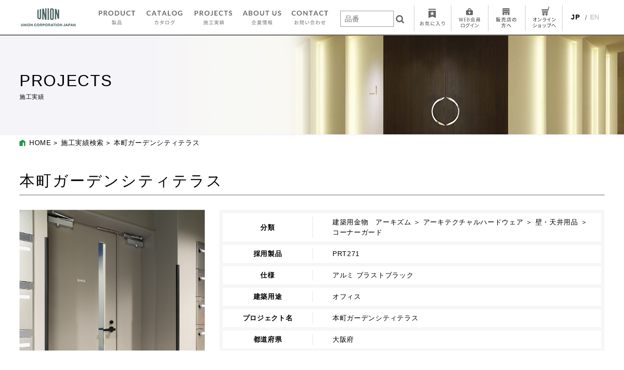

--- FILE ---
content_type: text/html; charset=UTF-8
request_url: https://www.artunion.co.jp/projects/detail.php?id=4639
body_size: 22551
content:
<!doctype html>
<html>
<head>
<meta charset="UTF-8">
<meta name="keywords" content="ユニオン,ARTWARE,ドアハンドル,レバーハンドル,消火器ケース,クロセット,ランドポール,ELMES,カスタムメイド,union,手すり,車止め,丸窓,天井点検口,ポールガイド,アルミキャストドアハンドル,建築用金物,プッシュプル,タッチシステム,掘込ハンドル,把手,押板,引手,ドアノブ,ドアモールディング,ドアガード,室内点検窓,トイレラッチ,サニタリー,ハンドバー,制作金物,壁面装飾,ドア装飾,ポールガイド,傘立,ダストボックス,ベルトインパーテーション,ポールパーテーション,点字鋲,エキスポール,照明柱,防護柵,車両用防護柵,横断防止柵,ポール・バリカー,オフィス向け,パーソナルボックス,サニタリーボックス,エレベーター,ウォークインクローゼット">
<meta name="description" content="ドアハンドル、レバーハンドルをはじめとする建築金物ユニオンの製品は、その全てが”アートウエア”です">
<meta property="og:title" content="UNION CORPORATION JAPAN">
<meta property="og:description" content="ドアハンドル、レバーハンドルをはじめとする建築金物ユニオンの製品は、その全てが”アートウエア”です">
<meta property="og:url" content="https://www.artunion.co.jp/">
<meta property="og:image" content="https://www.artunion.co.jp/common/images/ogp.jpg">
<meta property="og:type" content="website">
<meta property="og:site_name" content="UNION CORPORATION JAPAN">

<meta http-equiv="X-UA-Compatible" content="IE=edge">
<meta name="viewport" content="width=device-width,initial-scale=1,user-scalable=no">
<meta name="format-detection" content="telephone=no,address=no,email=no">
<meta http-equiv="content-language" content="ja">
<title>本町ガーデンシティテラス | 施工実績検索 | 施工実績 | UNION CORPORATION JAPAN</title>
<link href="/common/css/reset.css" rel="stylesheet">
<link href="/common/css/common.css" rel="stylesheet">
<link href="/common/css/print.css" rel="stylesheet" media="print">
<link href="/common/css/colorbox.css" rel="stylesheet">
<link href="/products/css/products.css" rel="stylesheet">
<link href="/projects/css/projects.css" rel="stylesheet">
<script src="/common/js/jquery.js"></script>
<script src="/common/js/jquery.easing.js"></script>
<script src="/common/js/colorbox.js"></script>
<script src="/common/js/common.js"></script>
<script src="/common/js/easyselectbox.js"></script>
<script src="/projects/js/projects.js"></script>
<!-- Google tag (gtag.js) -->
<script async src="https://www.googletagmanager.com/gtag/js?id=G-SQ4Y8VQ7WS"></script>
<script>
  window.dataLayer = window.dataLayer || [];
  function gtag(){dataLayer.push(arguments);}
  gtag('js', new Date());

  gtag('config', 'G-SQ4Y8VQ7WS');
</script>
<script src="/products/js/jquery.cookie.js"></script>
<script type="text/javascript">
	$(function() {
		//お気に入りに追加
		$.cookie.json = true;
		$("a.favoriteBtn").click(function () {
			var id = 'AP-83358';
			var cookParam = $.cookie("FAV_PRJ_NAME");
			if(cookParam == null){
				var cookParam = [];
			}
			if(cookParam.indexOf(id)!= -1) {
				alert('既に登録されています');
			} else if(cookParam.length >= '50') {
				alert('お気に入りに登録できるのは50件までです');
			} else {
				cookParam.push(id);
				$.cookie('FAV_PRJ_NAME', cookParam, { expires: 365, path: "/" });
				alert('登録しました');
			}
			return false;
		});

		//画像表示
		$("#mainImg").on("click", function() {
			window.open($("img", this).attr("src"));
		});
	});
</script>
</head>
<body id="projects" class="detail">
<header id="headerContainer">
	<div id="headerWrap">
		<section id="headerSection">
			<p id="headerLogo"><a href="/"><img src="/common/images/header_img_logo_pc.gif" alt="UNION CORPORATION JAPAN"></a></p>
			<nav>
				<ul id="gnavList">
					<li class="hasMegaMenu">
						<span class="bottomArrow"><a href="/products/"><img src="/common/images/header_gnav_btn_product_pc.gif" alt="PRODUCT 製品"></a></span>
						<div class="mmArea">
							<div class="mmInner">
								<p><a class="txtLink" href="/products/">製品トップ</a></p>
								<div class="mmBox">
									<dl>
										<dt>製品検索</dt>
										<dd>
											<ul>
												<li class="hasSubMenu">
													<a href="/products/archism/">
														<span><img src="/common/images/header_mm_producs_search01.jpg" alt=""></span>
														<span>建築用金物<br/>アーキズム</span>
														<span><img src="/common/images/common_icon_plus02.png" alt=""></span>
													</a>
													<div class="mmSubUnit">
														<ul>
																													<li><a href="/products/search.php?cid=4"><span>ドアハンドル</span></a></li>
																													<li><a href="/products/search.php?cid=5"><span>レバーハンドル</span></a></li>
																													<li><a href="/products/search.php?cid=6"><span>ドアエクイップメント</span></a></li>
																													<li><a href="/products/search.php?cid=16"><span>収納・点検扉</span></a></li>
																													<li><a href="/products/search.php?cid=7"><span>消火器ケース</span></a></li>
																													<li><a href="/products/search.php?cid=8"><span>アーキテクチャルハードウェア</span></a></li>
																													<li><a href="/products/search.php?cid=9"><span>サニタリーハードウェア</span></a></li>
																													<li><a href="/products/search.php?cid=10"><span>視覚障害者用誘導鋲</span></a></li>
																													<li><a href="/products/search.php?cid=11"><span>製作金物</span></a></li>
																													<li><a href="/products/search.php?cid=12"><span>フロアエクイップメント</span></a></li>
																												</ul>
													</div>
												</li>
												<li class="hasSubMenu">
													<a href="/products/stylio/">
														<span><img src="/common/images/header_mm_producs_search07.jpg" alt=""></span>
														<span>内装建具・収納<br/>スタイリオ</span>
														<span><img src="/common/images/common_icon_plus02.png" alt=""></span>
													</a>
													<div class="mmSubUnit">
														<ul>
																													<li><a href="/products/search.php?cid=211"><span>収納・点検扉</span></a></li>
																													<li><a href="/products/search.php?cid=14"><span>ルームドア・間仕切りドア</span></a></li>
																													<li><a href="/products/search.php?cid=15"><span>壁面収納</span></a></li>
																													<li><a href="/products/search.php?cid=17"><span>折れ戸</span></a></li>
																												</ul>
													</div>
												</li>
												<li class="hasSubMenu">
													<a href="/products/modelize/">
														<span><img src="/common/images/header_mm_producs_search08.jpg" alt=""></span>
														<span>住宅用金物<br/>モデライズ</span>
														<span><img src="/common/images/common_icon_plus02.png" alt=""></span>
													</a>
													<div class="mmSubUnit">
														<ul>
																													<li><a href="/products/search.php?cid=282"><span>LAMOE</span></a></li>
																													<li><a href="/products/search.php?cid=283"><span>UNIMO</span></a></li>
																												</ul>
													</div>
												</li>
												<li class="hasSubMenu">
													<a href="/products/pregano/">
														<span><img src="/common/images/header_mm_producs_search09.jpg" alt=""></span>
														<span>ホテル客室用金物<br/>プレガノ</span>
														<span><img src="/common/images/common_icon_plus02.png" alt=""></span>
													</a>
													<div class="mmSubUnit">
														<ul>
																													<li><a href="/products/search.php?cid=1048"><span>客室玄関ドア周辺</span></a></li>
																													<li><a href="/products/search.php?cid=1049"><span>室内建具 引戸/開扉</span></a></li>
																													<li><a href="/products/search.php?cid=1050"><span>サニタリー バス</span></a></li>
																													<li><a href="/products/search.php?cid=1051"><span>サニタリー 洗面所</span></a></li>
																													<li><a href="/products/search.php?cid=1052"><span>サニタリー トイレ</span></a></li>
																													<li><a href="/products/search.php?cid=1053"><span>ワードローブ</span></a></li>
																													<li><a href="/products/search.php?cid=1054"><span>ツマミ</span></a></li>
																													<li><a href="/products/search.php?cid=1055"><span>アルミ引戸</span></a></li>
																												</ul>
													</div>
												</li>
												<li class="hasSubMenu">
													<a href="/products/huland_scape/">
														<span><img src="/common/images/header_mm_producs_search03.jpg" alt=""></span>
														<span>防護柵・車止め<br/>ヒューランドスケープ</span>
														<span><img src="/common/images/common_icon_plus02.png" alt=""></span>
													</a>
													<div class="mmSubUnit">
														<ul>
																													<li><a href="/products/search.php?cid=18"><span>防護柵</span></a></li>
																													<li><a href="/products/search.php?cid=19"><span>車止め</span></a></li>
																													<li><a href="/products/search.php?cid=20"><span>その他</span></a></li>
																												</ul>
													</div>
												</li>
											</ul>
										</dd>
									</dl>
									<dl>
										<dt class="noTitle">&nbsp;</dt>
										<dd>
											<ul>
												<li>
													<a href="/products/search_new.php">
														<span><img src="/common/images/header_mm_producs_search10.jpg" alt=""></span>
														<span>2025NEW</span>
													</a>
												</li>
											</ul>
										</dd>
									</dl>
								</div>
							</div>
						</div>
						<span class="smpOpenBtn"><a href="#"><img src="/common/images/header_mm_arrow_open.png" alt=""></a></span>
					</li>
					<li><a href="/products/webcatalog/"><img src="/common/images/header_gnav_btn_catalog_pc.gif" alt="CATALOG カタログ"></a></li>
					<li><a href="/projects/"><img src="/common/images/header_gnav_btn_projects_pc.gif" alt="PROJECTS 施工実績"></a></li>
					<li class="hasMegaMenu">
						<span class="bottomArrow"><a href="/about_us/"><img src="/common/images/header_gnav_btn_about_us_pc.gif" alt="ABOUT US 企業情報"></a></span>
						<div class="mmArea">
							<div class="mmInner">
								<ul>
									<li>
										<a href="/about_us/">
											<span><img src="/common/images/header_mm_about_us01.jpg" alt=""></span>
											<span>代表挨拶</span>
										</a>
									</li>
									<li>
										<a href="/about_us/outline.html">
											<span><img src="/common/images/header_mm_about_us04.jpg" alt=""></span>
											<span>会社概要</span>
										</a>
									</li>
									<li>
										<a href="https://sdgs.artunion.co.jp" target="_blank">
											<span><img src="/common/images/header_mm_about_us06.jpg" alt=""></span>
											<span class="newWinLink">UNION × SDGs</span>
										</a>
									</li>
									<li>
										<a href="/about_us/showroom/">
											<span><img src="/common/images/header_mm_about_us02.jpg" alt=""></span>
											<span>ショールーム</span>
										</a>
									</li>
									<li>
										<a href="https://job.mynavi.jp/26/pc/search/corp23634/outline.html" target="_blank">
											<span><img src="/common/images/header_mm_about_us03.jpg" alt=""></span>
										 <span class="newWinLink">採用に関して</span>
										</a>
									</li>
									<li>
										<a href="https://www.uffec.com/" target="_blank">
											<span><img src="/common/images/header_mm_about_us05.jpg" alt=""></span>
										 <span class="newWinLink">ユニオン造形文化財団</span>
										</a>
									</li>
								</ul>
							</div>
						</div>
						<span class="smpOpenBtn"><a href="#"><img src="/common/images/header_mm_arrow_open.png" alt=""></a></span>
					</li>
					<li><a href="/contact/"><img src="/common/images/header_gnav_btn_contact_pc.gif" alt="CONTACT お問い合わせ"></a></li>
				</ul>
				<div id="headerSearchArea">
					<form id="header_search" action="/products/search_id.php" method="post">
						<input type="text" placeholder="品番" name="id" value="">
						<button><img src="/common/images/common_icon_search_gray_pc.gif" alt=""></button>
					</form>
<script>
$("#header_search").on("submit", function() {
	if($(this).find("[name='id']").val()!="") {
		$.ajax({
			url: $(this).attr('action'),
			type: $(this).attr('method'),
			data: $(this).serialize(),
			cache: false,
			success: function(res) {
				if (!(res == undefined || res.length == 0)) {
					window.location.href = res;
				} else {
					alert("対象の製品はありません");
				}
			}
		});
	}
	return false;
});
</script>
				</div>
				<ul id="headerSubLinkList">
					<li><a href="/products/favorite/"><img src="/common/images/header_rnav_btn_favorite_pc.gif" alt="お気に入り"></a></li>
					<li>
						<a class="webLogin" href="/member/">
							<img src="/common/images/header_rnav_btn_weblogin_pc.gif" alt="WEB会員ログイン">
													</a>
					</li>
					<li><a href="https://union2.artunion.co.jp/uis/order/uisgetusr" target="_blank"><img src="/common/images/header_rnav_btn_dealer_pc.gif" alt="販売店の方へ"></a></li>
				  <li><a href="https://www.artunionec.com/" target="_blank"><img src="/common/images/header_rnav_btn_shop_pc.gif" alt="オンラインショップへ"></a></li>
        </ul>
			</nav>
				<ul id="langList">
					<li class="current"><a href="/">JP</a></li>
					<li><a href="/en/">EN</a></li>
				</ul>
			<p id="smpMenuBtn"><a href="#"><img src="/common/images/header_btn_smp_menu_open.gif" alt="メニュー"></a></p>
		</section>
	</div>
</header>
<main id="mainContainer">
  <div id="mvWrap">
    <section id="mvSection">
      <div id="mvArea">
        <h1>
          <span class="mainTxt">PROJECTS</span>
          <span class="subTxt">施工実績</span>
        </h1>
      </div>
    </section>
  </div>
  <div id="breadcrumbWrap">
    <section id="breadcrumbSection">
      <div id="breadcrumbArea">
        <ul id="breadCrumbList">
          <li><a href="/">HOME</a></li>
          <li><a href="/projects/">施工実績検索</a></li>
          <li>本町ガーデンシティテラス</li>
        </ul>
      </div>
    </section>
  </div>
  <div id="contentsWrap">
    <section id="contentsSection">
      <div id="contentsArea">
        <h2>本町ガーデンシティテラス </h2>

        <div id="contentsInFlex">
          <div id="detailImgInner">
            <p><a id="mainImg" href="javascript:void(0)"><img src="/imgs/const/PRT271xA504FHrP.jpg" alt=""></a></p>
            <p></p>
		            <dl>
              <dt>製品紹介</dt>
			              <dd><a href="/products/detail.php?id=PRT271-001-L300">PRT271-001-L300</a></dd>
			              <dd><a href="/products/detail.php?id=PRT271-001-L800">PRT271-001-L800</a></dd>
			              <dd><a href="/products/detail.php?id=PRT271-001-L1600">PRT271-001-L1600</a></dd>
			              <dd><a href="/products/detail.php?id=PRT271-002-L300">PRT271-002-L300</a></dd>
			              <dd><a href="/products/detail.php?id=PRT271-002-L800">PRT271-002-L800</a></dd>
			              <dd><a href="/products/detail.php?id=PRT271-002-L1600">PRT271-002-L1600</a></dd>
			              <dd><a href="/products/detail.php?id=PRT271-003-L300">PRT271-003-L300</a></dd>
			              <dd><a href="/products/detail.php?id=PRT271-003-L800">PRT271-003-L800</a></dd>
			              <dd><a href="/products/detail.php?id=PRT271-003-L1600">PRT271-003-L1600</a></dd>
			              <dd><a href="/products/detail.php?id=PRT271-004-L300">PRT271-004-L300</a></dd>
			              <dd><a href="/products/detail.php?id=PRT271-004-L800">PRT271-004-L800</a></dd>
			              <dd><a href="/products/detail.php?id=PRT271-004-L1600">PRT271-004-L1600</a></dd>
			            </dl>
		          </div>
          <div>
            <div class="searchListInner wDetail">
              <dl>
                <dt>分類</dt>
                <dd>
                  建築用金物　アーキズム                   ＞ アーキテクチャルハードウェア                   ＞ 壁・天井用品                   ＞ コーナーガード                </dd>
              </dl>
              <dl>
                <dt>採用製品</dt>
                <dd>PRT271</dd>
              </dl>
              <dl>
                <dt>仕様</dt>
                <dd>アルミ ブラストブラック</dd>
              </dl>
              <dl>
                <dt>建築用途</dt>
                <dd>オフィス</dd>
              </dl>
              <dl>
                <dt>プロジェクト名</dt>
                <dd>本町ガーデンシティテラス</dd>
              </dl>
              <dl>
                <dt>都道府県</dt>
                <dd>大阪府</dd>
              </dl>
              <dl>
                <dt>市町村</dt>
                <dd>大阪市</dd>
              </dl>
              <dl>
                <dt>竣工年</dt>
                <dd>2023年</dd>
              </dl>
            </div>
            <p style="font-size: 13px; margin-top: 16px;"></p>
          </div>
        </div>
        <p class="backBtn02"><a href="javascript:history.back();"><span>戻る</span></a></p>
        <div class="favoriteListBox">
          <ul class="favoriteList">
            <li class="addBtn"><a class="favoriteBtn" href="javascript:void(0)">お気に入りに追加</a></li>
            <li class="listBtn"><a href="/products/favorite/index_prj.php">お気に入り登録した施工実績の一覧を見る</a></li>
          </ul>
        </div>
      </div>
    </section>
  </div>
</main>
<footer id="footerContainer">
  <div id="footerWrap">
    <div id="pageTopBtnSection">
      <div id="pageTopBtnArea">
        <p id="pageTopBtn"><a href="#"><img src="/common/images/footer_btn_pagetop_pc.gif" alt="ページトップ"></a></p>
        <p id="catalogBtn"><a href="/products/webcatalog/"><img src="/common/images/footer_btn_webcatalog_pc.gif" alt="カタログ"></a></p>
      </div>
    </div>
    <section id="footerSection">

      <div id="footerTopArea">
        <ul id="footerTopLinkList">
          <li><a href="/">HOME</a></li>
          <li><a class="newWinLink" href="https://job.mynavi.jp/26/pc/search/corp23634/outline.html" target="_blank">採用に関して</a></li>
          <li><a href="/contact/">お問い合わせ</a></li>
          <li><a href="/privacy/">プライバシーポリシー</a></li>
          <li><a href="/sitemap/">サイトマップ</a></li>
          <li><a class="webLogin" href="/member/">WEB会員ログイン</a></li>
        </ul>
        <ul id="footerSnsList">
          <li><a href="https://www.instagram.com/union.elmes.official/" target="_blank"><img src="/common/images/common_icon_sns_ig_pc.png" alt="Instagram"></a></li>
          <li><a href="https://www.facebook.com/union.elmes.official" target="_blank"><img src="/common/images/common_icon_sns_fb_pc.png" alt="Facebook"></a></li>
          <li><a href="https://www.youtube.com/channel/UCd77IWEsZEoMBhBPl4g4Mqw" target="_blank"><img src="/common/images/common_icon_sns_yt_pc.png" alt="YouTube"></a></li>
          <li><a href="https://jp.pinterest.com/elmes_hardware/" target="_blank"><img src="/common/images/common_icon_sns_pinterest_pc.png" alt="Pinterest"></a></li>
        </ul>
      </div>

      <div id="footerLinkArea">
        <div id="footerLogoInner">
          <p><img src="/common/images/footer_img_logo_pc.gif" alt="UNION CORPORATION JAPAN"></p>
        </div>
        <div id="footerLinkInner">
          <dl>
            <dt><a href="/products/">製品</a></dt>
            <dd>
              <ul>
                <li class="hasChild">
                  <span>製品検索</span>
                  <ul>
                    <li><a href="/products/archism/">建築用金物</a></li>
                    <li><a href="/products/stylio/">内装建具・収納</a></li>
                    <li><a href="/products/modelize/">住宅用金物</a></li>
                    <li><a href="/products/pregano/">ホテル客室用金物</a></li>
                    <li><a href="/products/huland_scape/">防護柵・車止め</a></li>
                  </ul>
                </li>
                <li><a href="/products/webcatalog/">カタログ</a></li>
                <li><a href="/products/catalog/">カタログ請求</a></li>
              </ul>
            </dd>
          </dl>
          <dl>
            <dt><a href="/about_us/">企業情報</a></dt>
            <dd>
              <ul>
                <li><a href="/about_us/">代表挨拶</a></li>
                <li><a href="/about_us/outline.html">会社概要</a></li>
                <li><a class="newWinLink" href="https://sdgs.artunion.co.jp" target="_blank">UNION × SDGs</a></li>
                <li><a href="/about_us/showroom/">ショールーム</a></li>
                <li><a class="newWinLink" href="https://job.mynavi.jp/26/pc/search/corp23634/outline.html" target="_blank">採用に関して</a></li>
                <li><a class="newWinLink" href="https://www.uffec.com/" target="_blank">ユニオン造形文化財団</a></li>
              </ul>
            </dd>
          </dl>
          <dl>
            <dt><a class="newWinLink" href="https://www.union-artware.com" target="_blank">ブランドサイト</a></dt>
          </dl>
          <dl>
            <dt><a href="/projects/">施工実績</a></dt>
          </dl>
        </div>
      </div>

      <div id="footerCopyrightArea">
        <p><span>&copy;</span> &nbsp;UNION CORPORATION JAPAN ALL RIGHTS RESERVED.</p>
      </div>

    </section>
  </div>
</footer>
</body>
</html>


--- FILE ---
content_type: text/css
request_url: https://www.artunion.co.jp/common/css/common.css
body_size: 58452
content:
@charset "UTF-8";

/*---------------------------------------------------------------------------------------------------------------------------------------------------------------------------------------------
  ベーススタイル
----------------------------------------------------------------------------------------------------------------------------------------------------------------------------------------------*/
* { box-sizing:border-box; }
body { font:14px "ヒラギノ角ゴ Pro W3","Hiragino Kaku Gothic ProN","メイリオ",Meiryo,"ＭＳ Ｐゴシック","MS PGothic",sans-serif; line-height:1.5; word-wrap:break-word; letter-spacing:0.05em; }

/*------------------------------
  a
-------------------------------*/
a { color:#000000; text-decoration:none; }
a:hover { text-decoration:underline; }
a img { transition:opacity 0.3s ease-out; }
a:hover img { opacity:0.7; }
a[href^="tel:"]{ pointer-events:none; }
a.rollOver:hover img { opacity:1; }

/*------------------------------
  input,button
-------------------------------*/
input,
button,
textarea { appearance:none; -moz-appearance:none; -webkit-appearance:none; outline:none; background-color:transparent; background-image:none; border-radius:0; border:none; font-family:inherit; font-size:1em; }
textarea { height:150px; padding:4px 8px; border:1px solid #999999; }
label { cursor:pointer; }

/*button { transition:opacity 0.3s ease-out; }*/
button:hover { /*opacity:0.7;*/ text-decoration:underline; }

/*------------------------------
  img
-------------------------------*/
img { vertical-align:bottom; }

/*------------------------------
  font
-------------------------------*/
.fMincho { font-family:"游明朝", YuMincho, "Hiragino Mincho ProN W3", "ヒラギノ明朝 ProN W3", "Hiragino Mincho ProN", "HG明朝E", "ＭＳ Ｐ明朝", "ＭＳ 明朝", serif; }

/*------------------------------
  text
-------------------------------*/
/* text-align */
.txtCenter { text-align:center !important; }
.txtRight { text-align:right !important; }
.txtLeft { text-align:left !important; }
.centering { margin-left:auto !important; margin-right:auto !important; }

/* font-weight */
.txtBold { font-weight:bold !important; }
.txtNormal { font-weight:normal !important; }

/* text-indent,text-decoration */
.txtIndent { text-indent:1em !important; }
.txtUnderLine { text-decoration:underline !important; }

/* color */
.txtColor01 { color:#ff0000 !important; }
.txtColor02 { color:#009b4a !important; }
.txtColor03 { color:#b89552 !important; }

/* bgcolor */
.bgColor01 { background-color:#eeeeee !important; }

/* whitespace */
.wsNowrap { white-space:nowrap !important; }

/*------------------------------
  font-size
-------------------------------*/
.f10 { font-size:72% !important; }
.f11 { font-size:79% !important; }
.f12 { font-size:86% !important; }
.f13 { font-size:93% !important; }
.f14 { font-size:100% !important; }
.f15 { font-size:108% !important; }
.f16 { font-size:115% !important; }
.f17 { font-size:122% !important; }
.f18 { font-size:129% !important; }
.f19 { font-size:136% !important; }
.f20 { font-size:143% !important; }
.f21 { font-size:150% !important; }
.f22 { font-size:158% !important; }
.f23 { font-size:165% !important; }
.f24 { font-size:172% !important; }
.f25 { font-size:179% !important; }
.f26 { font-size:186% !important; }

/*------------------------------
  float
-------------------------------*/
/* float */
.fLeft { float:left !important; }
.fRight { float:right !important; }

/* clearfix */
.cf:before,
.cf:after { display:table; content:""; }
.cf:after { clear:both; }
.cf { zoom:1; }
.cb { clear:both; }

/*------------------------------
  flex
-------------------------------*/
.jcEnd { justify-content:flex-end; }

/*------------------------------
  position
-------------------------------*/
.posRel { position:relative; }
.posAbs { position:absolute; }
.posSta { position:static; }
.posLeft0 { left:0; }
.posRight0 { right:0; }
.posTop0 { top:0; }
.posBottom0 { top:0; }

/*------------------------------
  sup,sub
-------------------------------*/
sup { font-size:93%; vertical-align:0.3em; line-height:1; }
sub { font-size:93%; vertical-align:bottom; line-height:1; }

/*------------------------------
  valign
-------------------------------*/
.vTop { vertical-align:top !important; }
.vMiddle { vertical-align:middle !important; }
.vBottom { vertical-align:bottom !important; }

/*------------------------------
  line-height
-------------------------------*/
.lh1_0 { line-height:1; }
.lh1_1 { line-height:1.1; }
.lh1_2 { line-height:1.2; }
.lh1_3 { line-height:1.3; }
.lh1_4 { line-height:1.4; }
.lh1_5 { line-height:1.5; }
.lh1_6 { line-height:1.6; }
.lh1_7 { line-height:1.7; }
.lh1_8 { line-height:1.8; }
.lh1_9 { line-height:1.9; }
.lh2_0 { line-height:2; }

/*------------------------------
  letter-spacing
-------------------------------*/
.ls001 { letter-spacing:0.01em; }
.ls002 { letter-spacing:0.02em; }
.ls003 { letter-spacing:0.03em; }
.ls004 { letter-spacing:0.04em; }
.ls005 { letter-spacing:0.05em; }
.ls006 { letter-spacing:0.06em; }
.ls007 { letter-spacing:0.07em; }
.ls008 { letter-spacing:0.08em; }
.ls009 { letter-spacing:0.09em; }
.ls010 { letter-spacing:0.1em; }

/*------------------------------
  word-break
-------------------------------*/
.wbBa { word-break:break-all; }

/*------------------------------
  display
-------------------------------*/
.displayBlock { display:block !important; }
.displayInlineBlock { display:inline-block !important; }
.displayInline { display:inline !important; }
.displayFlex { display:flex !important; }
.displayNone { display:none !important; }

/*------------------------------
  visibility
-------------------------------*/
.vHidden { visibility:hidden; }
.vVisible { visibility:visible; }

/*------------------------------
  margin
-------------------------------*/
.mt0 { margin-top:0px !important; }
.mt5 { margin-top:5px !important; }
.mt10 { margin-top:10px !important; }
.mt15 { margin-top:15px !important; }
.mt20 { margin-top:20px !important; }
.mt25 { margin-top:25px !important; }
.mt30 { margin-top:30px !important; }
.mt35 { margin-top:35px !important; }
.mt40 { margin-top:40px !important; }
.mt45 { margin-top:45px !important; }
.mt50 { margin-top:50px !important; }
.mt55 { margin-top:55px !important; }
.mt60 { margin-top:60px !important; }
.mt65 { margin-top:65px !important; }
.mt70 { margin-top:70px !important; }
.mt75 { margin-top:75px !important; }
.mt80 { margin-top:80px !important; }
.mt85 { margin-top:85px !important; }
.mt90 { margin-top:90px !important; }
.mt95 { margin-top:95px !important; }
.mt100 { margin-top:100px !important; }

.mr0 { margin-right:0px !important; }
.mr5 { margin-right:5px !important; }
.mr10 { margin-right:10px !important; }
.mr15 { margin-right:15px !important; }
.mr20 { margin-right:20px !important; }
.mr25 { margin-right:25px !important; }
.mr30 { margin-right:30px !important; }
.mr35 { margin-right:35px !important; }
.mr40 { margin-right:40px !important; }
.mr45 { margin-right:45px !important; }
.mr50 { margin-right:50px !important; }
.mr55 { margin-right:55px !important; }
.mr60 { margin-right:60px !important; }
.mr65 { margin-right:65px !important; }
.mr70 { margin-right:70px !important; }
.mr75 { margin-right:75px !important; }
.mr80 { margin-right:80px !important; }
.mr85 { margin-right:85px !important; }
.mr90 { margin-right:90px !important; }
.mr95 { margin-right:95px !important; }
.mr100 { margin-right:100px !important; }

.mb0 { margin-bottom:0px !important; }
.mb5 { margin-bottom:5px !important; }
.mb10 { margin-bottom:10px !important; }
.mb15 { margin-bottom:15px !important; }
.mb20 { margin-bottom:20px !important; }
.mb25 { margin-bottom:25px !important; }
.mb30 { margin-bottom:30px !important; }
.mb35 { margin-bottom:35px !important; }
.mb40 { margin-bottom:40px !important; }
.mb45 { margin-bottom:45px !important; }
.mb50 { margin-bottom:50px !important; }
.mb55 { margin-bottom:55px !important; }
.mb60 { margin-bottom:60px !important; }
.mb65 { margin-bottom:65px !important; }
.mb70 { margin-bottom:70px !important; }
.mb75 { margin-bottom:75px !important; }
.mb80 { margin-bottom:80px !important; }
.mb85 { margin-bottom:85px !important; }
.mb90 { margin-bottom:90px !important; }
.mb95 { margin-bottom:95px !important; }
.mb100 { margin-bottom:100px !important; }

.ml0 { margin-left:0px !important; }
.ml5 { margin-left:5px !important; }
.ml10 { margin-left:10px !important; }
.ml15 { margin-left:15px !important; }
.ml20 { margin-left:20px !important; }
.ml25 { margin-left:25px !important; }
.ml30 { margin-left:30px !important; }
.ml35 { margin-left:35px !important; }
.ml40 { margin-left:40px !important; }
.ml45 { margin-left:45px !important; }
.ml50 { margin-left:50px !important; }
.ml55 { margin-left:55px !important; }
.ml60 { margin-left:60px !important; }
.ml65 { margin-left:65px !important; }
.ml70 { margin-left:70px !important; }
.ml75 { margin-left:75px !important; }
.ml80 { margin-left:80px !important; }
.ml85 { margin-left:85px !important; }
.ml90 { margin-left:90px !important; }
.ml95 { margin-left:95px !important; }
.ml100 { margin-left:100px !important; }

.mAuto { margin-left:auto !important; margin-right:auto !important; }

/*------------------------------
  padding
-------------------------------*/
.pt0 { padding-top:0px !important; }
.pt5 { padding-top:5px !important; }
.pt10 { padding-top:10px !important; }
.pt15 { padding-top:15px !important; }
.pt20 { padding-top:20px !important; }
.pt25 { padding-top:25px !important; }
.pt30 { padding-top:30px !important; }
.pt35 { padding-top:35px !important; }
.pt40 { padding-top:40px !important; }
.pt45 { padding-top:45px !important; }
.pt50 { padding-top:50px !important; }

.pr0 { padding-right:0px !important; }
.pr5 { padding-right:5px !important; }
.pr10 { padding-right:10px !important; }
.pr15 { padding-right:15px !important; }
.pr20 { padding-right:20px !important; }
.pr25 { padding-right:25px !important; }
.pr30 { padding-right:30px !important; }
.pr35 { padding-right:35px !important; }
.pr40 { padding-right:40px !important; }
.pr45 { padding-right:45px !important; }
.pr50 { padding-right:50px !important; }

.pb0 { padding-bottom:0px !important; }
.pb5 { padding-bottom:5px !important; }
.pb10 { padding-bottom:10px !important; }
.pb15 { padding-bottom:15px !important; }
.pb20 { padding-bottom:20px !important; }
.pb25 { padding-bottom:25px !important; }
.pb30 { padding-bottom:30px !important; }
.pb35 { padding-bottom:35px !important; }
.pb40 { padding-bottom:40px !important; }
.pb45 { padding-bottom:45px !important; }
.pb50 { padding-bottom:50px !important; }

.pl0 { padding-left:0px !important; }
.pl5 { padding-left:5px !important; }
.pl10 { padding-left:10px !important; }
.pl15 { padding-left:15px !important; }
.pl20 { padding-left:20px !important; }
.pl25 { padding-left:25px !important; }
.pl30 { padding-left:30px !important; }
.pl35 { padding-left:35px !important; }
.pl40 { padding-left:40px !important; }
.pl45 { padding-left:45px !important; }
.pl50 { padding-left:50px !important; }

/*------------------------------
  width
-------------------------------*/
.wAuto { width:auto !important; }
.w5 { width:5px !important; }
.w10 { width:10px !important; }
.w15 { width:15px !important; }
.w20 { width:20px !important; }
.w25 { width:25px !important; }
.w30 { width:30px !important; }
.w35 { width:35px !important; }
.w40 { width:40px !important; }
.w45 { width:45px !important; }
.w50 { width:50px !important; }
.w55 { width:55px !important; }
.w60 { width:60px !important; }
.w65 { width:65px !important; }
.w70 { width:70px !important; }
.w75 { width:75px !important; }
.w80 { width:80px !important; }
.w85 { width:85px !important; }
.w90 { width:90px !important; }
.w95 { width:95px !important; }
.w100 { width:100px !important; }
.w110 { width:110px !important; }
.w120 { width:120px !important; }
.w130 { width:130px !important; }
.w140 { width:140px !important; }
.w150 { width:150px !important; }
.w160 { width:160px !important; }
.w170 { width:170px !important; }
.w180 { width:180px !important; }
.w190 { width:190px !important; }
.w200 { width:200px !important; }
.w210 { width:210px !important; }
.w220 { width:220px !important; }
.w230 { width:230px !important; }
.w240 { width:240px !important; }
.w250 { width:250px !important; }
.w260 { width:260px !important; }
.w270 { width:270px !important; }
.w280 { width:280px !important; }
.w290 { width:290px !important; }
.w300 { width:300px !important; }
.w310 { width:310px !important; }
.w320 { width:320px !important; }
.w330 { width:330px !important; }
.w340 { width:340px !important; }
.w350 { width:350px !important; }
.w360 { width:360px !important; }
.w370 { width:370px !important; }
.w380 { width:380px !important; }
.w390 { width:390px !important; }
.w400 { width:400px !important; }
.w410 { width:410px !important; }
.w420 { width:420px !important; }
.w430 { width:430px !important; }
.w440 { width:440px !important; }
.w450 { width:450px !important; }
.w460 { width:460px !important; }
.w470 { width:470px !important; }
.w480 { width:480px !important; }
.w490 { width:490px !important; }
.w500 { width:500px !important; }
.w510 { width:510px !important; }
.w520 { width:520px !important; }
.w530 { width:530px !important; }
.w540 { width:540px !important; }
.w550 { width:550px !important; }
.w560 { width:560px !important; }
.w570 { width:570px !important; }
.w580 { width:580px !important; }
.w590 { width:590px !important; }
.w600 { width:600px !important; }
.w610 { width:610px !important; }
.w620 { width:620px !important; }
.w630 { width:630px !important; }
.w640 { width:640px !important; }
.w650 { width:650px !important; }
.w660 { width:660px !important; }
.w670 { width:670px !important; }
.w680 { width:680px !important; }
.w690 { width:690px !important; }
.w700 { width:700px !important; }
.w710 { width:710px !important; }
.w720 { width:720px !important; }
.w730 { width:730px !important; }
.w740 { width:740px !important; }
.w750 { width:750px !important; }
.w760 { width:760px !important; }
.w770 { width:770px !important; }
.w780 { width:780px !important; }
.w790 { width:790px !important; }
.w800 { width:800px !important; }
.w810 { width:810px !important; }
.w820 { width:820px !important; }
.w830 { width:830px !important; }
.w840 { width:840px !important; }
.w850 { width:850px !important; }
.w860 { width:860px !important; }
.w870 { width:870px !important; }
.w880 { width:880px !important; }
.w890 { width:890px !important; }
.w900 { width:900px !important; }
.w910 { width:910px !important; }
.w920 { width:920px !important; }
.w930 { width:930px !important; }
.w940 { width:940px !important; }
.w950 { width:950px !important; }
.w960 { width:960px !important; }
.w970 { width:970px !important; }
.w980 { width:980px !important; }
.w990 { width:990px !important; }
.w1000 { width:1000px !important; }

.w1per { width:1% !important; }
.w2per { width:2% !important; }
.w3per { width:3% !important; }
.w4per { width:4% !important; }
.w5per { width:5% !important; }
.w6per { width:6% !important; }
.w7per { width:7% !important; }
.w8per { width:8% !important; }
.w9per { width:9% !important; }
.w10per { width:10% !important; }
.w11per { width:11% !important; }
.w12per { width:12% !important; }
.w13per { width:13% !important; }
.w14per { width:14% !important; }
.w15per { width:15% !important; }
.w16per { width:16% !important; }
.w17per { width:17% !important; }
.w18per { width:18% !important; }
.w19per { width:19% !important; }
.w20per { width:20% !important; }
.w21per { width:21% !important; }
.w22per { width:22% !important; }
.w23per { width:23% !important; }
.w24per { width:24% !important; }
.w25per { width:25% !important; }
.w26per { width:26% !important; }
.w27per { width:27% !important; }
.w28per { width:28% !important; }
.w29per { width:29% !important; }
.w30per { width:30% !important; }
.w31per { width:31% !important; }
.w32per { width:32% !important; }
.w33per { width:33% !important; }
.w34per { width:34% !important; }
.w35per { width:35% !important; }
.w36per { width:36% !important; }
.w37per { width:37% !important; }
.w38per { width:38% !important; }
.w39per { width:39% !important; }
.w40per { width:40% !important; }
.w41per { width:41% !important; }
.w42per { width:42% !important; }
.w43per { width:43% !important; }
.w44per { width:44% !important; }
.w45per { width:45% !important; }
.w46per { width:46% !important; }
.w47per { width:47% !important; }
.w48per { width:48% !important; }
.w49per { width:49% !important; }
.w50per { width:50% !important; }
.w51per { width:51% !important; }
.w52per { width:52% !important; }
.w53per { width:53% !important; }
.w54per { width:54% !important; }
.w55per { width:55% !important; }
.w56per { width:56% !important; }
.w57per { width:57% !important; }
.w58per { width:58% !important; }
.w59per { width:59% !important; }
.w60per { width:60% !important; }
.w61per { width:61% !important; }
.w62per { width:62% !important; }
.w63per { width:63% !important; }
.w64per { width:64% !important; }
.w65per { width:65% !important; }
.w66per { width:66% !important; }
.w67per { width:67% !important; }
.w68per { width:68% !important; }
.w69per { width:69% !important; }
.w70per { width:70% !important; }
.w71per { width:71% !important; }
.w72per { width:72% !important; }
.w73per { width:73% !important; }
.w74per { width:74% !important; }
.w75per { width:75% !important; }
.w76per { width:76% !important; }
.w77per { width:77% !important; }
.w78per { width:78% !important; }
.w79per { width:79% !important; }
.w80per { width:80% !important; }
.w81per { width:81% !important; }
.w82per { width:82% !important; }
.w83per { width:83% !important; }
.w84per { width:84% !important; }
.w85per { width:85% !important; }
.w86per { width:86% !important; }
.w87per { width:87% !important; }
.w88per { width:88% !important; }
.w89per { width:89% !important; }
.w90per { width:90% !important; }
.w91per { width:91% !important; }
.w92per { width:92% !important; }
.w93per { width:93% !important; }
.w94per { width:94% !important; }
.w95per { width:95% !important; }
.w96per { width:96% !important; }
.w97per { width:97% !important; }
.w98per { width:98% !important; }
.w99per { width:99% !important; }
.w100per { width:100% !important; }

/*------------------------------
  min/max width
-------------------------------*/
.minWAuto { min-width:initial !important; min-width:auto !important; }
.maxWAuto { max-width:initial !important; max-width:auto !important; }

/*------------------------------
  min-width
-------------------------------*/
.minW10 { min-width:10px !important; }
.minW20 { min-width:20px !important; }
.minW30 { min-width:30px !important; }
.minW40 { min-width:40px !important; }
.minW50 { min-width:50px !important; }
.minW60 { min-width:60px !important; }
.minW70 { min-width:70px !important; }
.minW80 { min-width:80px !important; }
.minW90 { min-width:90px !important; }
.minW100 { min-width:100px !important; }
.minW110 { min-width:110px !important; }
.minW120 { min-width:120px !important; }
.minW130 { min-width:130px !important; }
.minW140 { min-width:140px !important; }
.minW150 { min-width:150px !important; }
.minW160 { min-width:160px !important; }
.minW170 { min-width:170px !important; }
.minW180 { min-width:180px !important; }
.minW190 { min-width:190px !important; }
.minW200 { min-width:200px !important; }

.minW10per { min-width:10% !important; }
.minW20per { min-width:20% !important; }
.minW30per { min-width:30% !important; }
.minW40per { min-width:40% !important; }
.minW50per { min-width:50% !important; }
.minW60per { min-width:60% !important; }
.minW70per { min-width:70% !important; }
.minW80per { min-width:80% !important; }
.minW90per { min-width:90% !important; }
.minW100per { min-width:100% !important; }
.minW110per { min-width:110% !important; }
.minW120per { min-width:120% !important; }
.minW130per { min-width:130% !important; }
.minW140per { min-width:140% !important; }
.minW150per { min-width:150% !important; }
.minW160per { min-width:160% !important; }
.minW170per { min-width:170% !important; }
.minW180per { min-width:180% !important; }
.minW190per { min-width:190% !important; }
.minW200per { min-width:200% !important; }
.minW210per { min-width:210% !important; }
.minW220per { min-width:220% !important; }
.minW230per { min-width:230% !important; }
.minW240per { min-width:240% !important; }
.minW250per { min-width:250% !important; }
.minW260per { min-width:260% !important; }
.minW270per { min-width:270% !important; }
.minW280per { min-width:280% !important; }
.minW290per { min-width:290% !important; }
.minW300per { min-width:300% !important; }
.minW310per { min-width:310% !important; }
.minW320per { min-width:320% !important; }
.minW330per { min-width:330% !important; }
.minW340per { min-width:340% !important; }
.minW350per { min-width:350% !important; }
.minW360per { min-width:360% !important; }
.minW370per { min-width:370% !important; }
.minW380per { min-width:380% !important; }
.minW390per { min-width:390% !important; }
.minW400per { min-width:400% !important; }

/*------------------------------
  atComment
-------------------------------*/
.atComment { margin-left:1em; text-indent:-1em; }
.atComment1Harf { margin-left:1.5em; text-indent:-1.5em; }
.atComment2 { margin-left:2em; text-indent:-2em; }
.atComment2Harf { margin-left:2.5em; text-indent:-2.5em; }

ul.atComment li { margin-left:1em; text-indent:-1em; }
ul.atComment1Harf li { margin-left:1.5em; text-indent:-1.5em; }
ul.atComment2 li { margin-left:2em; text-indent:-2em; }
ul.atComment2Harf li { margin-left:2.5em; text-indent:-2.5em; }

ol.atComment li { margin-left:1em; text-indent:-1em; }
ol.atComment1Harf li { margin-left:1.5em; text-indent:-1.5em; }
ol.atComment2 li { margin-left:2em; text-indent:-2em; }
ol.atComment2Harf li { margin-left:2.5em; text-indent:-2.5em; }

/*---------------------------------------------------------------------------------------------------------------------------------------------------------------------------------------------
  共通レイアウト
----------------------------------------------------------------------------------------------------------------------------------------------------------------------------------------------*/
/*------------------------------
  ヘッダー
-------------------------------*/
#headerContainer { height:71px; }
#headerWrap { width:100%; border-bottom:2px solid #666666; padding:10px 0 0; position:fixed; left:0; top:0; z-index:101; background-color:#ffffff; }
#headerWrap #headerSection { width:1200px; margin:0 auto; display:flex; justify-content:space-between; }
#headerWrap #headerSection p#headerLogo { margin:7px 0 0 3px; }
#headerWrap #headerSection p#smpMenuBtn { display:none; }
#headerWrap #headerSection nav { display:flex; }
#headerWrap #headerSection nav ul#gnavList { display:flex; }
#headerWrap #headerSection nav ul#gnavList > li { margin-left:20px; padding:12px 0 20px; }
#headerWrap #headerSection nav ul#gnavList > li:first-child { margin-left:0; }
#headerWrap #headerSection nav ul#gnavList li > a { display:block; }
#headerWrap #headerSection nav ul#gnavList li span.bottomArrow { display:block; position:relative; }
#headerWrap #headerSection nav ul#gnavList li.hover span.bottomArrow:after { position:absolute; left:50%; bottom:-30px; z-index:1002; transform:translateX(-50%); content:''; width:14px; height:10px; background:url(/common/images/header_mm_icon.png) no-repeat left top; }
#headerWrap #headerSection nav ul#gnavList li .mmArea { display:none; position:absolute; left:0; right:0; z-index:1001; margin-top:20px; padding:35px 0 25px; background-color:rgba(245,245,245,0.95); }

/* 201210変更 */
#headerWrap #headerSection nav ul#gnavList li .mmArea .mmInner { width:1080px; margin:0 auto; }
#headerWrap #headerSection nav ul#gnavList li .mmArea .mmInner ul { display:flex; }
#headerWrap #headerSection nav ul#gnavList li .mmArea .mmInner ul li { margin-left:20px; width: 140px; }
#headerWrap #headerSection nav ul#gnavList li .mmArea .mmInner ul li img { width: 100%; }
#headerWrap #headerSection nav ul#gnavList li .mmArea .mmInner ul li:first-child { margin-left:0; }
#headerWrap #headerSection nav ul#gnavList li .mmArea .mmInner ul li span { display:block; }
#headerWrap #headerSection nav ul#gnavList li .mmArea .mmInner ul li span:nth-child(2) { margin-top:3px; background:url(/common/images/common_icon_arrow_r_ocher01.png) no-repeat left 0.5em; padding-left:10px; /* font-weight:bold; */ }
#headerWrap #headerSection nav ul#gnavList li .mmArea .mmInner ul li span:nth-child(3) { display:none; }
#headerWrap #headerSection nav ul#gnavList li .mmArea .mmInner .mmBox { display:flex; justify-content:space-between; margin-top:15px; }
#headerWrap #headerSection nav ul#gnavList li .mmArea .mmInner .mmBox dl { /* margin-left:20px; */ }
#headerWrap #headerSection nav ul#gnavList li .mmArea .mmInner .mmBox dl:first-child { margin-left:0; }
#headerWrap #headerSection nav ul#gnavList li .mmArea .mmInner .mmBox dl dt { padding-bottom:5px; border-bottom:1px solid #000000; }
#headerWrap #headerSection nav ul#gnavList li .mmArea .mmInner .mmBox dl dt.noTitle { opacity:0; }
#headerWrap #headerSection nav ul#gnavList li .mmArea .mmInner .mmBox dl dd { margin-top:15px; }
#headerWrap #headerSection nav ul#gnavList li .mmArea .mmInner .mmBox dl dd > ul { display:flex; }
#headerWrap #headerSection nav ul#gnavList li .mmArea .mmInner .mmBox dl dd > ul > li { margin-left:24px; width:160px; position:relative; }
#headerWrap #headerSection nav ul#gnavList li .mmArea .mmInner .mmBox dl dd > ul > li:first-child { margin-left:0; }

/* #headerWrap #headerSection nav ul#gnavList li.hasMegaMenu:nth-child(1) .mmArea { display:block !important; } */

#headerWrap #headerSection nav ul#gnavList li .mmArea .mmInner .mmBox dl dd > ul > li .mmSubUnit { width:140%; padding-top:8px; display:none; position:absolute; left:0; top:100%; }
#headerWrap #headerSection nav ul#gnavList li .mmArea .mmInner .mmBox dl dd > ul > li .mmSubUnit ul { display:block; }
#headerWrap #headerSection nav ul#gnavList li .mmArea .mmInner .mmBox dl dd > ul > li .mmSubUnit ul li { margin-left:0; border-top:1px solid #ffffff; }
#headerWrap #headerSection nav ul#gnavList li .mmArea .mmInner .mmBox dl dd > ul > li .mmSubUnit ul li:first-child { border-top:none; }
#headerWrap #headerSection nav ul#gnavList li .mmArea .mmInner .mmBox dl dd > ul > li .mmSubUnit ul li a { display:block; padding:5px 10px 5px 20px; font-size:85%; background:#f2f2f2 url(/common/images/common_icon_arrow_r_ocher01.png) no-repeat 10px 0.8em / 4px auto; }
#headerWrap #headerSection nav ul#gnavList li .mmArea .mmInner .mmBox dl dd > ul > li .mmSubUnit ul li a:hover { color:#ffffff; text-decoration:none; background-color:#18a45a; background-image:url(/common/images/common_icon_arrow_r_white02.png); }
/* 201210変更 */

#headerWrap #headerSection nav ul#gnavList li span.smpOpenBtn { display:none; }

#headerWrap #headerSection nav #headerSearchArea { margin:-5px 0 0 25px; /* padding-left:30px; */ position:relative; display:flex; align-items:center; }
#headerWrap #headerSection nav #headerSearchArea:before { /* content:''; position:absolute; left:3px; top:50%; width:17px; height:17px; background:url(/common/images/common_icon_search_gray_pc.gif) no-repeat left top; transform:translateY(-50%); */ }
#headerWrap #headerSection nav #headerSearchArea input { padding:0 8px; width:110px; height:33px; font-size:108%; border:1px solid #999999; }
#headerWrap #headerSection nav #headerSearchArea button { vertical-align:middle; }
#headerWrap #headerSection nav #headerSearchArea button img { vertical-align:top; }
#headerWrap #headerSection nav ul#headerSubLinkList { display:flex; margin-left:20px; }
#headerWrap #headerSection nav ul#headerSubLinkList li a { border-left:1px solid #cecdcd; display:block; }
#headerWrap #headerSection nav ul#headerSubLinkList li:last-child a { border-right:1px solid #cecdcd; }

#headerWrap #headerSection ul#langList { display:flex; margin:-10px 0 0 -40px; align-items:center; }
#headerWrap #headerSection ul#langList li a { display:block; padding:0 10px; position:relative; color:#cccccc; /* font-size:108%; */ font-weight:bold; }
#headerWrap #headerSection ul#langList li.current a { color:#000000; }
#headerWrap #headerSection ul#langList li:first-child a:after { content:'/'; font-weight:normal; position:absolute; right:-5px; top:50%; transform:translateY(-50%); color:#666666; }

/*------------------------------
  パンくず
-------------------------------*/
#breadcrumbWrap #breadcrumbSection { width:1200px; margin:0 auto; padding:5px 0; }
#breadcrumbWrap #breadcrumbSection #breadcrumbArea ul#breadCrumbList { display:flex; flex-wrap:wrap; }
#breadcrumbWrap #breadcrumbSection #breadcrumbArea ul#breadCrumbList li { padding-left:20px; background:url(/common/images/common_icon_arrow_r_gray01.png) no-repeat 5px center; }
#breadcrumbWrap #breadcrumbSection #breadcrumbArea ul#breadCrumbList li:first-child { background:url(/common/images/common_icon_home_pc.png) no-repeat left center; }
#breadcrumbWrap #breadcrumbSection #breadcrumbArea ul#breadCrumbList li a { display:inline-block; }

#breadcrumbWrap #breadcrumbSection #breadcrumbArea ul.breadCrumbList { display:flex; flex-wrap:wrap; }
#breadcrumbWrap #breadcrumbSection #breadcrumbArea ul.breadCrumbList li { padding-left:20px; background:url(/common/images/common_icon_arrow_r_gray01.png) no-repeat 5px center; }
#breadcrumbWrap #breadcrumbSection #breadcrumbArea ul.breadCrumbList li:first-child { background:url(/common/images/common_icon_home_pc.png) no-repeat left center; }
#breadcrumbWrap #breadcrumbSection #breadcrumbArea ul.breadCrumbList li a { display:inline-block; }

/*------------------------------
  メインビジュアル
-------------------------------*/
#mvWrap { background:none no-repeat right top; min-width:1200px; background-color:#f5f4f9; }
#mvWrap #mvSection { width:1200px; margin:0 auto; padding:70px 0; }
#mvWrap #mvSection #mvArea h1 span { display:block; }
#mvWrap #mvSection #mvArea h1 span.mainTxt { font-size:235%; letter-spacing:0.05em; }
#mvWrap #mvSection #mvArea h1 span.subTxt { font-size:86%; }

/*------------------------------
  コンテンツ
-------------------------------*/
#contentsWrap { width:1200px; margin:40px auto 0; padding-bottom:150px; display:flex; flex-direction:row-reverse; justify-content:space-between; }
#contentsWrap.noSide { flex-direction:column; justify-content:center; }
#contentsWrap #contentsSection { width:920px; }
#contentsWrap.noSide #contentsSection { width:auto; }
#contentsWrap #contentsSection h2 { font-size:216%; text-align:center; letter-spacing:0.1em; }
#contentsWrap #contentsSection h2 span.smallTxt { font-size:50%; line-height:1.5; display:block; }
#contentsWrap #contentsSection h2.typeBg { font-size:115%; text-align:left; background-color:#383838; margin-top:60px; padding:15px; color:#ffffff; }
#contentsWrap #contentsSection h3.typeBg { font-size:115%; background-color:#383838; margin-top:40px; padding:15px; color:#ffffff; }
#contentsWrap #contentsSection h4.typeBdl { border-left:4px solid #000000; padding-left:10px; font-size:108%; font-weight:bold; margin-top:20px; }
#contentsWrap #contentsSection p.readyTxt { margin:120px 0 0; text-align:center; font-size:129%; }
#contentsWrap #contentsSection .readyEnTxtInner { margin-top:30px; display:flex; justify-content:center; }
#contentsWrap #contentsSection p.backBtn { text-align:center; margin-top:30px; }
#contentsWrap #contentsSection p.backBtn a { background-color:#f6f6f6; padding:10px 20px; text-align:center; display:inline-block; }
#contentsWrap #contentsSection p.backBtn02 { border:1px solid #d1d1d1; }
#contentsWrap #contentsSection p.backBtn02 a { display:block; padding:7px 35px; background:url(/common/images/common_icon_arrow_l_black01.png) no-repeat 10px center; text-align:center; }

#contentsWrap #contentsSection #contentsArea .contentsInner { margin-top:50px; }
#contentsWrap #contentsSection #contentsArea .contentsInner h3 { margin-top:50px; font-size:150%; }
#contentsWrap #contentsSection #contentsArea .contentsInner p { margin-top:30px; }
#contentsWrap #contentsSection #contentsArea .contentsInner p:first-child { margin-top:0; }

#contentsWrap #contentsSection #contentsArea .contentsInner .tableListBox { border:20px solid #f6f6f6; border-top:none; margin-top:30px; }
#contentsWrap #contentsSection #contentsArea .contentsInner .tableListBox > dl { border-top:20px solid #f6f6f6; padding:40px 10px; display:flex; }
#contentsWrap #contentsSection #contentsArea .contentsInner .tableListBox > dl > dt { width:120px; font-weight:bold; padding-right:10px; border-right:1px dotted #cccccc; text-align:center; display:flex; align-items:center; justify-content:center; }
#contentsWrap #contentsSection #contentsArea .contentsInner .tableListBox > dl > dd { margin-left:40px; width:690px; }
#contentsWrap #contentsSection #contentsArea .contentsInner .tableListBox > dl > dd p.atComment,
#contentsWrap #contentsSection #contentsArea .contentsInner .tableListBox > dl > dd ul.atComment { margin-top:10px; }
#contentsWrap #contentsSection #contentsArea .contentsInner .tableListBox > dl > dd .flexLine { display:flex; align-items:center; flex-wrap:wrap; }

#contentsWrap #contentsSection #contentsArea .searchListInner { border:20px solid #f6f6f6; border-top:none; margin-top:30px; }
#contentsWrap #contentsSection #contentsArea .searchListInner > dl { border-top:20px solid #f6f6f6; padding:40px 10px; display:flex; }
#contentsWrap #contentsSection #contentsArea .searchListInner > dl > dt { width:120px; font-weight:bold; padding-right:10px; border-right:1px dotted #cccccc; text-align:center; display:flex; align-items:center; justify-content:center; }
#contentsWrap #contentsSection #contentsArea .searchListInner > dl > dd { margin-left:40px; width:690px; }
#contentsWrap #contentsSection #contentsArea .searchListInner > dl > dd input[type='text'] { height:35px; border:1px solid #999999; padding:0 5px; }
#contentsWrap #contentsSection #contentsArea .searchListInner > dl > dd p.atComment,
#contentsWrap #contentsSection #contentsArea .searchListInner > dl > dd ul.atComment { margin-top:10px; }
#contentsWrap #contentsSection #contentsArea .searchListInner > dl > dd .flexLine { display:flex; align-items:center; flex-wrap:wrap; }
#contentsWrap #contentsSection #contentsArea .searchListInner > dl > dd ul.iconList { display:flex; align-items:center; flex-wrap:wrap; }
#contentsWrap #contentsSection #contentsArea .searchListInner > dl > dd ul.iconList li { display:flex; align-items:center; width:180px; letter-spacing:0; margin:20px 0 0 10px; }
#contentsWrap #contentsSection #contentsArea .searchListInner > dl > dd ul.iconList li span:nth-child(1) { width:40px; height:40px; position:relative; overflow:hidden; z-index:-1; }
#contentsWrap #contentsSection #contentsArea .searchListInner > dl > dd ul.iconList li span:nth-child(1) img { position:absolute; top:50%; left:50%; transform:translate(-50%,-50%); width:auto; height:auto; max-width:100%; max-height:100%; }
#contentsWrap #contentsSection #contentsArea .searchListInner > dl > dd ul.iconList li:nth-child(-n+3) { margin-top:0; }
#contentsWrap #contentsSection #contentsArea .searchListInner > dl > dd ul.iconList li:nth-child(3n+1) { margin-left:0; }
#contentsWrap #contentsSection #contentsArea .searchListInner > dl > dd ul.iconList li span:nth-child(2) { margin-left:10px; }

/* 201210追記 */
#contentsWrap #contentsSection #contentsArea .searchListInner > dl > dd ul.iconList li.typeTxt span:nth-child(1) { width:auto; height:auto; position:static; }
/* 201210追記 */

#contentsWrap #contentsSection #contentsArea .searchListInner > dl > dd .moreSelectBox { display:none; border:1px solid #cccccc; margin-top:20px; padding:20px; }
#contentsWrap #contentsSection #contentsArea .searchListInner > dl > dd .moreSelectBox p:first-child { border-bottom:1px solid #cccccc; padding-bottom:5px; }
#contentsWrap #contentsSection #contentsArea .searchListInner > dl > dd .moreSelectBox p:first-child + ul.selectBox2ColList { margin-top:15px; }

#contentsWrap #contentsSection #contentsArea .searchListInner > dl > dd ul.imgSmallList { display:flex; /* align-items:center; */ flex-wrap:wrap; }
#contentsWrap #contentsSection #contentsArea .searchListInner > dl > dd ul.imgSmallList li { margin:20px 0 0 20px; }
#contentsWrap #contentsSection #contentsArea .searchListInner > dl > dd ul.imgSmallList li:nth-child(-n+8) { margin-top:0; }
#contentsWrap #contentsSection #contentsArea .searchListInner > dl > dd ul.imgSmallList li:nth-child(8n+1) { margin-left:0; }
#contentsWrap #contentsSection #contentsArea .searchListInner > dl > dd ul.imgSmallList li span:first-child { width:50px; height:50px; position:relative; overflow:hidden; display:block; }
#contentsWrap #contentsSection #contentsArea .searchListInner > dl > dd ul.imgSmallList li span:first-child img { position:absolute; top:50%; left:50%; transform:translate(-50%,-50%); width:auto; height:auto; max-width:100%; max-height:100%; }
#contentsWrap #contentsSection #contentsArea .searchListInner > dl > dd ul.imgSmallList li span:nth-child(2) { text-align:center; display:block; width:50px; margin-top:1px; }

#contentsWrap #contentsSection #contentsArea .searchListInner > dl > dd ul.imgLargeList { display:flex; align-items:center; flex-wrap:wrap; }
#contentsWrap #contentsSection #contentsArea .searchListInner > dl > dd ul.imgLargeList li { margin:30px 0 0 30px; }
#contentsWrap #contentsSection #contentsArea .searchListInner > dl > dd ul.imgLargeList li:nth-child(-n+3) { margin-top:0; }
#contentsWrap #contentsSection #contentsArea .searchListInner > dl > dd ul.imgLargeList li:nth-child(3n+1) { margin-left:0; }
#contentsWrap #contentsSection #contentsArea .searchListInner > dl > dd ul.imgLargeList li span { width:164px; height:164px; position:relative; overflow:hidden; display:block; }
#contentsWrap #contentsSection #contentsArea .searchListInner > dl > dd ul.imgLargeList li span img { position:absolute; top:50%; left:50%; transform:translate(-50%,-50%); width:auto; height:auto; max-width:100%; max-height:100%; }

/* ーーー サイドメニュー ーーー */
#contentsWrap #sideSection { width:210px; }
#contentsWrap #sideSection #sideArea > h3 { border-bottom:1px solid #cccccc; padding-bottom:10px; font-weight:bold; font-size:115%; }
#contentsWrap #sideSection #sideArea > ul + h3 { margin-top:50px; }
#contentsWrap #sideSection #sideArea > p.backBtn { border:1px solid #d1d1d1; }
#contentsWrap #sideSection #sideArea > p.backBtn a { display:block; padding:7px 35px; background:url(/common/images/common_icon_arrow_l_black01.png) no-repeat 10px center; text-align:center; }
#contentsWrap #sideSection #sideArea > p.backBtn + ul { margin-top:30px; }
#contentsWrap #sideSection #sideArea > ul { border-bottom:1px solid #cccccc; }
#contentsWrap #sideSection #sideArea > h3 + ul { margin-top:0; }
#contentsWrap #sideSection #sideArea > ul > li { border-top:1px solid #cccccc; }
#contentsWrap #sideSection #sideArea > ul > li a { display:flex; align-items:center; padding:10px 0; }
#contentsWrap #sideSection #sideArea > ul > li.current > a,
#contentsWrap #sideSection #sideArea > ul > li > a:hover { background-color:#424547; color:#ffffff; }
#contentsWrap #sideSection #sideArea > ul > li > a > span { display:block; }
#contentsWrap #sideSection #sideArea > ul > li > a > span:nth-child(2) { margin-left:10px; margin-right:10px; width:135px; }

#contentsWrap #sideSection #sideArea > ul > li > a > span:nth-child(1) { width:50px; height:50px; position:relative; overflow:hidden; }
#contentsWrap #sideSection #sideArea > ul > li > a > span:nth-child(1) img { position:absolute; top:50%; left:50%; transform:translate(-50%,-50%); width:auto; height:auto; max-width:100%; max-height:100%; }

#contentsWrap #sideSection #sideArea > ul > li > ul { display:none; margin-left:20px; }
body.detail #contentsWrap #sideSection #sideArea > ul > li > ul { display:block; }
#contentsWrap #sideSection #sideArea > ul > li.current > ul { display:block; }
#contentsWrap #sideSection #sideArea > ul > li > ul li { border-top:1px solid #d1d1d1; position:relative; }
#contentsWrap #sideSection #sideArea > ul > li > ul li a { padding:8px 0 8px 1px; display:block; font-size:85%; }
#contentsWrap #sideSection #sideArea > ul > li > ul li.current > a,
#contentsWrap #sideSection #sideArea > ul > li > ul li a:hover { background-color:#daddde; text-decoration:none; }
#contentsWrap #sideSection #sideArea > ul > li > ul li.qMark .questionInner {position:relative; display:inline-block; }
#contentsWrap #sideSection #sideArea > ul > li > ul li.qMark .questionInner span { margin-left:0; display:inline-block; cursor:pointer; }
#contentsWrap #sideSection #sideArea > ul > li > ul li.qMark .questionInner span img { vertical-align:-0.13em; }
#contentsWrap #sideSection #sideArea > ul > li > ul li.qMark .questionInner .questionBox { display:none; position:absolute; left:50px; top:50%; z-index:100; border:1px solid #d1d1d1; padding:16px; background-color:#ffffff; width:170px; transform:translateY(-50%); }
#contentsWrap #sideSection #sideArea > ul > li > ul li.qMark .questionInner .questionBox:after { content:''; background:url(/common/images/common_icon_arrow_balloon.png) no-repeat left center / 100% auto; width:26px; height:12px; display:inline-block; position:absolute; left:-26px; top:50%; transform:translateY(-50%); }
#contentsWrap #sideSection #sideArea > ul > li > ul li.qMark .questionInner .questionBox p:nth-child(1) { text-align:center; }
#contentsWrap #sideSection #sideArea > ul > li > ul li.qMark .questionInner .questionBox p:nth-child(2) { margin-top:5px; }

body#company #contentsWrap #sideSection #sideArea > ul > li > a { padding:25px 10px; }
body#company #contentsWrap #sideSection #sideArea > ul > li > a > span:nth-child(1) { width:auto; height:auto; }

/*------------------------------
  共通パーツ
-------------------------------*/

/* ーーー テキスト ーーー */
p.qDescTxt { margin:40px 20px 0 0; text-align:right; font-weight:bold; }
p.qDescTxt span { padding-left:20px; background:url(/common/images/common_icon_question.png) no-repeat left 0.2em; display:inline-block; }

/* ーーー リンク ーーー */
a.txtLink { background:url(/common/images/common_icon_arrow_r_ocher01.png) no-repeat left 0.5em; padding-left:10px; display:inline-block; }

/* ーーー ボタン ーーー */
a.ancBtn { background:url(/common/images/common_icon_arrow_b_gray01.png) no-repeat right 0.5em center; padding:10px 40px 10px 30px; display:inline-block; border:1px solid #cccccc; }
a.txtBtn { background:url(/common/images/common_icon_arrow_r_black01.png) no-repeat right 0.5em center; padding:10px 40px 10px 30px; display:inline-block; border:1px solid #cccccc; }
a.txtWinBtn { background:url(/common/images/common_icon_window_pc.png) no-repeat right 0.6em center; padding:14px 25px 14px 20px; display:inline-block; border:1px solid #cccccc; }
a.txtWinBtn.type02 { padding:10px 25px 10px 20px; }
a.txtPdfBtn { background:url(/common/images/common_icon_window_pc.png) no-repeat right 0.6em center; padding:14px 40px; display:inline-block; border:1px solid #cccccc; position:relative; text-align:center; }
a.txtPdfBtn:before { content:''; position:absolute; left:10px; top:50%; transform:translateY(-50%); background:url(/common/images/common_icon_pdf_pc.png) no-repeat left top; width:20px; height:21px; }

p.txtBracketsLink { text-align:center; display:flex; justify-content:center; }
p.txtBracketsLink a,
p.txtBracketsLink span { background:url(/images/top_bg_btn_brackets_b.png) no-repeat center center; display:flex; justify-content:center; align-items:center; width:158px; height:38px; }
p.txtBracketsLink.typeW a,
p.txtBracketsLink.typeW span { background-image:url(/images/top_bg_btn_brackets_w.png); }

/* ーーー アイコン ーーー */
/* 別ウィンドウ */
.newWinLink:after { content:''; background:url(/common/images/common_icon_window_pc.png) no-repeat left center / 100% auto; width:12px; height:13px; margin-left:3px; display:inline-block; }
.newWinLinkWhite:after { content:''; background:url(/common/images/common_icon_window_w_pc.png) no-repeat left center / 100% auto; width:12px; height:13px; margin-left:3px; display:inline-block; }

/* ーーー リスト ーーー */
.easy-select-box { border:1px solid #999999; text-align:left; font-size:108%; vertical-align:top; user-select:none; outline:none; }
.easy-select-box .esb-displayer { background:url(/common/images/common_btn_select.gif) no-repeat right top; height:33px; line-height:33px; padding:0 35px 0 3px; text-indent:5px; width:250px; cursor:pointer; overflow:hidden; }
.easy-select-box .esb-dropdown { display:none; max-height:400px; overflow:auto !important; position:absolute; z-index:50; width:200px; border:1px solid #999999; padding:0 3px; background-color:#ffffff; }
.easy-select-box .esb-dropdown .esb-item { background-color:#ffffff; cursor:pointer; transition:background 0.3s ease-out; }
.easy-select-box .esb-dropdown .esb-item:hover{ background-color:#eeeeee; }

ul.selectBox2ColList { display:flex; }
ul.selectBox2ColList li { display:flex; align-items:center; margin-left:40px; }
ul.selectBox2ColList li:first-child { margin-left:0; }
ul.selectBox2ColList li .easy-select-box .esb-displayer { width:300px; }

ul.selectBox3ColList { display:flex; }
ul.selectBox3ColList li { display:flex; align-items:center; margin-left:40px; }
ul.selectBox3ColList li:first-child { margin-left:0; }
ul.selectBox3ColList li .easy-select-box .esb-displayer { width:200px; }

ul.catalogList li { margin-top:3px; padding-left:25px; background:url(/common/images/common_icon_catalog.png) no-repeat left center; }
ul.catalogList li:first-child { margin-top:0; }

ul.cadList li { margin-top:3px; padding-left:25px; background:url(/common/images/common_icon_cad.png) no-repeat left center; }
ul.cadList li:first-child { margin-top:0; }

ul.cadBtnList { display:flex; flex-wrap:wrap; }
ul.cadBtnList li { margin-left:15px; background:url(/common/images/common_icon_cad.png) no-repeat 10px center; }
ul.cadBtnList li.pdfBtn { background-image:url(/common/images/common_icon_pdf_pc.png); }
ul.cadBtnList li:first-child { margin-left:0; }
ul.cadBtnList li a { border:1px solid #d1d1d1; padding:10px 35px; background:url(/common/images/common_icon_window_pc.png) no-repeat right 10px center; display:inline-block; }

ul.flex01List { display:flex; justify-content:flex-start; }
ul.flex02List { display:flex; justify-content:space-between; }

ul.txtList01 { margin-top:30px; }
ul.txtList01 li { margin-top:25px; line-height:1.8; }
ul.txtList01 li:first-child { margin-top:0; }

/* ーーー フォーム ーーー */
span.txtPeriod01 { margin:0 8px; font-weight:bold; }
span.txtPeriod02 { width:80px; font-weight:bold; display:inline-block; }
ul.formPlaneList li { margin-top:25px; }
ul.formPlaneList li:first-child { margin-top:0; }
ul.chkBoxList { display:flex; flex-wrap:wrap; width:700px; }
ul.chkBoxList li { position:relative; margin:20px 0 0 10px; padding:0; width:210px; letter-spacing:0; }
ul.chkBoxList li:nth-child(-n+3) { margin-top:0; }
ul.chkBoxList li:nth-child(3n+1) { margin-left:0; }
ul.chkBoxList li input { position:absolute; top:0; opacity:0; width:100%; height:100%; cursor:pointer; margin:0; }
ul.chkBoxList li input[type='checkbox'] + label { background:url(/common/images/common_btn_check_off.gif) no-repeat left 12px / 20px; padding:2px 0 2px 35px; display:flex; /* align-items:center; */ }
ul.chkBoxList li input[type='checkbox']:checked + label { background-image:url(/common/images/common_btn_check_on.gif); }
ul.chkBoxList li input[type='checkbox'] + label > span.modal:nth-child(1) a { /* position:relative; */ display:block; }
ul.chkBoxList li input[type='checkbox'] + label > span.modal:nth-child(1) a:after { position:absolute; right:0; bottom:0; content:''; background:url(/common/images/common_icon_expansion.gif) no-repeat left top; width:16px; height:16px; }
ul.chkBoxList li input[type='checkbox'] + label > span:nth-child(1) { width:40px; height:40px; position:relative; overflow:hidden; z-index:-1; }
ul.chkBoxList li input[type='checkbox'] + label > span:nth-child(2) { margin:10px 0 0 10px; width:120px; }
ul.chkBoxList li.noImg input[type='checkbox'] + label > span:nth-child(1) { margin-top:10px; width:160px; height:auto; position:static; z-index:auto; }

ul.chkBoxList li input[type='checkbox'] + label > span.modal { z-index:1; }
ul.chkBoxList li input[type='checkbox'] + label > span:nth-child(1) img { position:absolute; top:50%; left:50%; transform:translate(-50%,-50%); width:auto; height:auto; max-width:100%; max-height:100%; }

dl.categoryList ul.chkBoxList li { display:flex; align-items:center; flex-wrap:wrap; }
dl.categoryList ul.chkBoxList li input[type='checkbox'] + label { background-position:left center; align-items:center; }
dl.categoryList ul.chkBoxList li input[type='checkbox'] + label > span:nth-child(1) { width:82px; height:82px; }
dl.categoryList ul.chkBoxList li input[type='checkbox'] + label > span:nth-child(2) { margin-top:0; width:85px; }
dl.categoryList ul.chkBoxList li input[type='checkbox'] + label > span span { display:block; font-size:79%; margin-top:3px; }
dl.categoryList ul.chkBoxList li.noImg input[type='checkbox'] + label > span:nth-child(1) { margin-top:0; width:160px; height:auto; }

ul.chkBoxList li .inSelectBox { position:relative; }
ul.chkBoxList li .inSelectBox dl { margin-top:10px; }
ul.chkBoxList li .inSelectBox .easy-select-box .esb-displayer { width:200px; }

/* 201203追記 */
ul.radioBoxList { display:flex; flex-wrap:wrap; width:700px; }
ul.radioBoxList li { position:relative; margin:20px 0 0 10px; padding:0; width:210px; letter-spacing:0; }
ul.radioBoxList li:nth-child(-n+3) { margin-top:0; }
ul.radioBoxList li:nth-child(3n+1) { margin-left:0; }
ul.radioBoxList li input { position:absolute; top:0; opacity:0; width:100%; height:100%; cursor:pointer; margin:0; }
ul.radioBoxList li input[type='radio'] + label { background:url(/common/images/common_btn_radio_off.png) no-repeat left 12px / 20px; padding:2px 0 2px 35px; display:flex; /* align-items:center; */ }
ul.radioBoxList li input[type='radio']:checked + label { background-image:url(/common/images/common_btn_radio_on.png); }
ul.radioBoxList li input[type='radio'] + label > span.modal:nth-child(1) a { /* position:relative; */ display:block; }
ul.radioBoxList li input[type='radio'] + label > span.modal:nth-child(1) a:after { position:absolute; right:0; bottom:0; content:''; background:url(/common/images/common_icon_expansion.gif) no-repeat left top; width:16px; height:16px; }
ul.radioBoxList li input[type='radio'] + label > span:nth-child(1) { width:40px; height:40px; position:relative; overflow:hidden; z-index:-1; }
ul.radioBoxList li input[type='radio'] + label > span:nth-child(2) { margin:10px 0 0 10px; width:120px; }
ul.radioBoxList li.noImg input[type='radio'] + label > span:nth-child(1) { margin-top:10px; width:160px; height:auto; position:static; }
ul.radioBoxList li input[type='radio'] + label > span.modal { z-index:1; }
ul.radioBoxList li input[type='radio'] + label > span:nth-child(1) img { position:absolute; top:50%; left:50%; transform:translate(-50%,-50%); width:auto; height:auto; max-width:100%; max-height:100%; }
dl.categoryList ul.radioBoxList li input[type='radio'] + label { background-position:left 32px; }
dl.categoryList ul.radioBoxList li input[type='radio'] + label > span:nth-child(1) { width:82px; height:82px; }
dl.categoryList ul.radioBoxList li.noImg input[type='radio'] + label > span:nth-child(1) { margin-top:30px; width:160px; height:auto; }
dl.categoryList ul.radioBoxList li input[type='radio'] + label > span:nth-child(2) { margin-top:30px; width:105px; }
/* dl.categoryList ul.radioBoxList li input[type='radio'] + label > span:nth-child(2) span { display:block; font-size:79%; margin-top:3px; } */
dl.categoryList ul.radioBoxList li input[type='radio'] + label > span span { display:block; font-size:79%; margin-top:3px; }

ul.radioBoxList.col04 li { width:150px; }
ul.radioBoxList.col04 li:nth-child(-n+3),
ul.radioBoxList.col04 li:nth-child(3n+1) { margin:20px 0 0 10px; }
ul.radioBoxList.col04 li:nth-child(-n+4) { margin-top:0; }
ul.radioBoxList.col04 li:nth-child(4n+1) { margin-left:0; }
dl.categoryList ul.radioBoxList.type02 li input[type='radio'] + label { background-position:left 3px; }
dl.categoryList ul.radioBoxList.type02 li.noImg input[type='radio'] + label > span:nth-child(1) { margin-top:0; }
/* 201203追記 */

/* 201210追記 */
span.qMarkBtn { position:relative; top:-3px; z-index:100; margin-left:5px; display:inline-block !important; }
span.qMarkBtn img { position:static !important; transform:none !important; }
.qDetail { position:absolute; right:0; top:0; z-index:101; border:1px solid #cccccc; padding:15px; background-color:rgba(255, 255, 255, 0.9); width:100%; display:none; }
.qDetail p.qHead { font-weight:bold; }
.qDetail p.qTxt { margin-top:5px; }
.qDetail p.qClose { position:absolute; right:5px; top:5px; }
.qDetail p.qClose img { vertical-align:top; }
/* 201210追記 */

ul.formBtnList { display:flex; align-items:center; flex-direction:row-reverse; margin-top:50px; }
ul.formBtnList button[type='submit'] { padding:15px 50px; font-size:143%; font-weight:bold; letter-spacing:0.1em; width:230px; /* border:1px solid #c2c2c2; */ background:#009b4a url(/common/images/common_icon_search_white_pc.png) no-repeat 15px center; color:#ffffff; }
ul.formBtnList button[type='reset'] { background-color:#f6f6f6; width:170px; padding:20px; text-align:center; display:block; margin-right:15px; font-size:100%; }

ul.favoriteBtnList { display:flex; justify-content:center; flex-direction:row-reverse; margin-top:50px; }
ul.favoriteBtnList button[type='submit'] { padding:15px 20px 15px 50px; font-size:143%; font-weight:bold; letter-spacing:0.1em; border:1px solid #c2c2c2; background:url(/common/images/common_btn_check_on.gif) no-repeat 15px center; }
ul.favoriteBtnList button[type='reset'] { background-color:#f6f6f6; width:170px; padding:20px; text-align:center; display:block; margin-right:15px; font-size:100%; }

ol.numberList01 { margin:20px 0 0 2.5em; }
ol.numberList01 li { margin-top:15px; list-style-type:decimal; list-style-position:outside; }

.attachmentBox { margin-top:15px; }
.attachmentBox dl { display:flex; align-items:flex-start; }
.attachmentBox dl dt { width:100px; margin-top:0.5em; }
.attachmentBox dl dd { width:630px; }
.attachmentBox dl dd button { padding:6px 10px; background-color:#555555; color:#ffffff; }

.bgColorBox01 { margin-top:30px; padding:20px; background-color:#f6f6f6; }

/*------------------------------
  フッター
-------------------------------*/
#footerWrap { width:100%; min-width:1200px; border-top:3px solid #eeeeee; position:relative; }
#footerWrap #footerSection { width:1200px; margin:0 auto; }

#footerWrap #footerSection #footerTopArea { display:flex; justify-content:space-between; padding:30px 0; }
#footerWrap #footerSection #footerTopArea ul#footerTopLinkList { display:flex; }
#footerWrap #footerSection #footerTopArea ul#footerTopLinkList li { margin-left:50px; }
#footerWrap #footerSection #footerTopArea ul#footerTopLinkList li:first-child { margin-left:0; padding-left:20px; background:url(/common/images/common_icon_home_pc.png) no-repeat left center; }
#footerWrap #footerSection #footerTopArea ul#footerTopLinkList li a { display:inline-block; font-weight:bold; letter-spacing:0.03em; vertical-align:-0.13em; }
#footerWrap #footerSection #footerTopArea ul#footerSnsList { display:flex; }
#footerWrap #footerSection #footerTopArea ul#footerSnsList li { margin-left:38px; }
#footerWrap #footerSection #footerTopArea ul#footerSnsList li:first-child { margin-left:0; }

#footerWrap #footerSection #footerLinkArea { display:flex; padding:45px 0; border-top:1px solid #dddddd; }
#footerWrap #footerSection #footerLinkArea #footerLinkInner { display:flex; flex-wrap:wrap; margin:0 35px 0 80px; }
#footerWrap #footerSection #footerLinkArea #footerLinkInner dl { margin:35px 0 0 85px; max-width:135px; }
#footerWrap #footerSection #footerLinkArea #footerLinkInner dl:nth-child(-n+4) { margin-top:0; }
#footerWrap #footerSection #footerLinkArea #footerLinkInner dl:nth-child(1),
#footerWrap #footerSection #footerLinkArea #footerLinkInner dl:nth-child(5) { margin-left:0; }
#footerWrap #footerSection #footerLinkArea #footerLinkInner dl dt { margin-top:10px; }
#footerWrap #footerSection #footerLinkArea #footerLinkInner dl dt:first-child { margin-top:0; }
#footerWrap #footerSection #footerLinkArea #footerLinkInner dl dt a { font-weight:bold; }
#footerWrap #footerSection #footerLinkArea #footerLinkInner dl dd > ul { margin-top:15px; }
#footerWrap #footerSection #footerLinkArea #footerLinkInner dl dd > ul li { margin-top:10px; padding-left:10px; background:url(/common/images/common_icon_listmark01.png) no-repeat left 0.6em; font-size:93%; }
#footerWrap #footerSection #footerLinkArea #footerLinkInner dl dd > ul li.hasChild { padding-left:0; background:none; }
#footerWrap #footerSection #footerLinkArea #footerLinkInner dl dd > ul li:first-child { margin-top:0; }
#footerWrap #footerSection #footerLinkArea #footerLinkInner dl dd > ul li.hasChild ul { margin:10px 0 0 10px; }
#footerWrap #footerSection #footerLinkArea #footerLinkInner dl dd > ul li.hasChild ul li { margin-top:10px; font-size:100%; }
#footerWrap #footerSection #footerLinkArea #footerLinkInner dl dd > ul li.hasChild ul li:first-child { margin-top:0; }

#footerWrap #footerSection #footerCopyrightArea { padding:40px 0; border-top:1px solid #dddddd; text-align:center; }
#footerWrap #footerSection #footerCopyrightArea p { font-size:86%; }
#footerWrap #footerSection #footerCopyrightArea p span { font-size:143%; vertical-align:middle; }

#footerWrap #pageTopBtnSection { position:fixed; right:20px; bottom:20px; z-index:1000; display:none; }
#footerWrap #pageTopBtnSection.posAbs { position:absolute; bottom:auto; top:-80px; }
#footerWrap #pageTopBtnSection #pageTopBtnArea { display:flex; flex-direction:row-reverse; }
#footerWrap #pageTopBtnSection #pageTopBtnArea p#pageTopBtn { margin-left:20px; }
#footerWrap #pageTopBtnSection #pageTopBtnArea p#catalogBtn { display:none; }
body#products #footerWrap #pageTopBtnSection #pageTopBtnArea p#catalogBtn { display:block; }


--- FILE ---
content_type: text/css
request_url: https://www.artunion.co.jp/common/css/colorbox.css
body_size: 2329
content:
#colorbox,
#cboxOverlay,
#cboxWrapper { position:absolute; top:0; left:0; z-index:9999; /* overflow:hidden; */ }
#cboxWrapper { max-width:none; }
#cboxOverlay { position:fixed; width:100%; height:100%;}
#cboxMiddleLeft,
#cboxBottomLeft{ clear:left; }
#cboxContent { position:relative; }
#cboxLoadedContent { overflow:visible; -webkit-overflow-scrolling:touch; }
#cboxTitle { margin:0; }
#cboxLoadingOverlay { position:absolute; top:0; left:0; width:100%; height:100%; }
#cboxClose,
#cboxSlideshow { cursor:pointer; }
.cboxPhoto { float:left; margin:auto; border:0; display:block; max-width:none; -ms-interpolation-mode:bicubic; }
.cboxIframe { width:100%; height:100%; display:block; border:0; padding:0; margin:0; }
#colorbox,
#cboxContent,
#cboxLoadedContent{ box-sizing:content-box; }

#cboxOverlay { background:#000000; opacity:0.7; }
#colorbox { outline:0; overflow:visible !important; }
#cboxContent { margin-top:32px; overflow:visible; background:#ffffff; }
.cboxIframe { background:#ffffff; }
#cboxError { padding:50px; border:1px solid #ccc; }
#cboxLoadedContent { background:#ffffff; padding:1px; }
#cboxLoadingOverlay { background:#ffffff; }
#cboxTitle { position:absolute; top:-22px; left:0; color:#000000; display:none !important; }
#cboxCurrent { position:absolute; top:-22px; right:205px; text-indent:-9999px; }
#cboxClose { border:0; padding:0; margin:0; overflow:visible; text-indent:-9999px; width:48px; height:48px; position:absolute; bottom:0; right:0; background:url(/common/images/common_icon_reduction.gif) no-repeat left top; }
#cboxClose:active { outline:0; }

body.login #cboxClose { background-image:url(/common/images/modal_btn_close.png); background-position:center 25%; background-color:#000000; border-radius:20px; bottom:auto; top:-15px; right:-15px; }
body.login #cboxLoadedContent { padding:0; width:100% !important; }

body.lp #cboxClose { background-image:url(/common/images/modal_btn_close.png); background-position:center 25%; background-color:#000000; border-radius:20px; bottom:auto; top:-15px; right:-15px; }
body.lp #colorbox, body.lp  #cboxOverlay, body.lp #cboxWrapper { z-index:9; }

@media screen and (max-width:750px){
/* #cboxClose { background:url(../images/modal_close_btn_sp.png) no-repeat left top / 52px auto; right:2%; } */
  body.login #cboxClose { top:-2vw; right:-2vw; }
}

--- FILE ---
content_type: text/css
request_url: https://www.artunion.co.jp/products/css/products.css
body_size: 67929
content:
@charset "UTF-8";

/*---------------------------------------------------------------------------------------------------------------------------------------------------------------------------------------------
  固有レイアウト
----------------------------------------------------------------------------------------------------------------------------------------------------------------------------------------------*/

/*------------------------------
  メインビジュアル
-------------------------------*/
body.top #mvWrap { background-image:url(/products/images/products_mv_pc.jpg); }
body.index #mvWrap.archism { background-image:url(/products/archism/images/products_archism_index_mv_pc.jpg); }
body.index #mvWrap.stylio { background-image:url(/products/stylio/images/products_stylio_index_mv_pc.jpg); }
body.index #mvWrap.modelize { background-image:url(/products/modelize/images/products_modelize_index_mv_pc.jpg); }
body.index #mvWrap.huland_scape { background-image:url(/products/huland_scape/images/products_huland_scape_index_mv_pc.jpg); }
body.index #mvWrap.glorious { background-image:url(/products/glorious/images/products_glorious_index_mv_pc.jpg); }
body.index #mvWrap.pregano { background-image:url(/products/pregano/images/products_pregano_index_mv_pc.jpg); }
body.search #mvWrap.archism { background-image:url(/products/archism/images/products_archism_mv_pc.jpg); }
body.search #mvWrap.stylio { background-image:url(/products/stylio/images/products_stylio_mv_pc.jpg); }
body.search #mvWrap.modelize { background-image:url(/products/modelize/images/products_modelize_mv_pc.jpg); }
body.search #mvWrap.huland_scape { background-image:url(/products/huland_scape/images/products_huland_scape_mv_pc.jpg); }
body.search #mvWrap.glorious { background-image:url(/products/glorious/images/products_glorious_mv_pc.jpg); }
body.search #mvWrap.pregano { background-image:url(/products/pregano/images/products_pregano_mv_pc.jpg); }
body.detail #mvWrap { background-image:url(/products/images/products_detail_mv_pc.jpg); }
body.detail #mvWrap.glorious { background-image:url(/products/glorious/images/products_glorious_mv_pc.jpg); }
body.detail #mvWrap.pregano { background-image:url(/products/pregano/images/products_pregano_mv_pc.jpg); }
#mvWrap.favorite { background-image:url(/products/favorite/images/products_favorite_mv_pc.jpg); }

body.index #mvWrap #mvSection { padding:183px 0; }
body.index #mvWrap #mvSection #mvArea h1 span.mainTxt { font-size:250%;  }

/*------------------------------------------------------------
  製品トップ画面
-------------------------------------------------------------*/
#productTopWrap #productTopTxtSection { margin:35px auto 0; width:1200px; }
#productTopWrap #productTopTxtSection > p { line-height:2; }

#productTopWrap #productTopBnSection { margin-top:60px; margin-bottom:100px; min-width:1200px; }
#productTopWrap #productTopBnSection #productTopBnArea #productTopSeriesInner .productTopSeriesBox { padding:100px 0; background:none no-repeat right top / cover; }
#productTopWrap #productTopBnSection #productTopBnArea #productTopSeriesInner #productTopSeriesBox01 { background-image:url(/products/images/products_index_img01_pc.jpg); }
#productTopWrap #productTopBnSection #productTopBnArea #productTopSeriesInner #productTopSeriesBox02 { background-image:url(/products/images/products_index_img02_pc.jpg); }
#productTopWrap #productTopBnSection #productTopBnArea #productTopSeriesInner #productTopSeriesBox03 { background-image:url(/products/images/products_index_img03_pc.jpg); }
#productTopWrap #productTopBnSection #productTopBnArea #productTopSeriesInner #productTopSeriesBox04 { background-image:url(/products/images/products_index_img04_pc.jpg); }
#productTopWrap #productTopBnSection #productTopBnArea #productTopSeriesInner #productTopSeriesBox05 { background-image:url(/products/images/products_index_img05_pc.jpg); }
#productTopWrap #productTopBnSection #productTopBnArea #productTopSeriesInner .productTopSeriesBox .productTopSeriesUnit { width:1200px; margin:0 auto; display:flex; justify-content:flex-end; }
#productTopWrap #productTopBnSection #productTopBnArea #productTopSeriesInner #productTopSeriesBox02 .productTopSeriesUnit { justify-content:flex-start; }
#productTopWrap #productTopBnSection #productTopBnArea #productTopSeriesInner #productTopSeriesBox04 .productTopSeriesUnit { justify-content:flex-start; }
#productTopWrap #productTopBnSection #productTopBnArea #productTopSeriesInner .productTopSeriesBox .productTopSeriesUnit .productTopSeriesOuter { width:480px; }
#productTopWrap #productTopBnSection #productTopBnArea #productTopSeriesInner .productTopSeriesBox .productTopSeriesUnit .productTopSeriesOuter h2 { text-align:right; color:#666666; font-size:216%; line-height:1.3; display:flex; letter-spacing:0.1em; }
#productTopWrap #productTopBnSection #productTopBnArea #productTopSeriesInner #productTopSeriesBox02 .productTopSeriesUnit .productTopSeriesOuter h2 { text-align:left; }
#productTopWrap #productTopBnSection #productTopBnArea #productTopSeriesInner #productTopSeriesBox04 .productTopSeriesUnit .productTopSeriesOuter h2 { text-align:left; }
#productTopWrap #productTopBnSection #productTopBnArea #productTopSeriesInner .productTopSeriesBox .productTopSeriesUnit .productTopSeriesOuter h2 span:nth-child(1) {  }
#productTopWrap #productTopBnSection #productTopBnArea #productTopSeriesInner .productTopSeriesBox .productTopSeriesUnit .productTopSeriesOuter h2 span:nth-child(2) { display:block; font-weight:bold; font-size:63%; color:#000000; }
#productTopWrap #productTopBnSection #productTopBnArea #productTopSeriesInner .productTopSeriesBox .productTopSeriesUnit .productTopSeriesOuter p {  }
#productTopWrap #productTopBnSection #productTopBnArea #productTopSeriesInner .productTopSeriesBox .productTopSeriesUnit .productTopSeriesOuter p.txtP { margin-top:20px; line-height:2; background-color: white; }
#productTopWrap #productTopBnSection #productTopBnArea #productTopSeriesInner .productTopSeriesBox .productTopSeriesUnit .productTopSeriesOuter p.btnP { margin-top:30px; border:1px solid #d1d1d1; width:330px; text-align:center; }
#productTopWrap #productTopBnSection #productTopBnArea #productTopSeriesInner .productTopSeriesBox .productTopSeriesUnit .productTopSeriesOuter p.btnP a { display:block; padding:20px 65px; font-size:115%; font-weight:bold; letter-spacing:0.2em; background:#ffffff url(/common/images/common_icon_arrow_r_black01.png) no-repeat right 10px center; }

#contentsWrap #contentsSection #contentsArea #productTopSceneInner > h3 { padding-bottom:10px; border-bottom:1px solid #cccccc; font-size:216%; }
#contentsWrap #contentsSection #contentsArea #productTopSceneInner #productTopSceneBox { margin-top:40px; display:flex; justify-content:space-between; }
#contentsWrap #contentsSection #contentsArea #productTopSceneInner #productTopSceneBox .productTopSceneUnit { width:572px; border:1px solid #d1d1d1; position:relative; }
#contentsWrap #contentsSection #contentsArea #productTopSceneInner #productTopSceneBox .productTopSceneUnit h4 { color:#ffffff; font-size:200%; background:none no-repeat left top; padding:185px 20px 30px; line-height:1.4; }
#contentsWrap #contentsSection #contentsArea #productTopSceneInner #productTopSceneBox #productTopSceneUnit01 h4 { background-image:url(/products/images/products_index_img04.jpg); }
#contentsWrap #contentsSection #contentsArea #productTopSceneInner #productTopSceneBox #productTopSceneUnit02 h4 { background-image:url(/products/images/products_index_img05.jpg); }
#contentsWrap #contentsSection #contentsArea #productTopSceneInner #productTopSceneBox .productTopSceneUnit h4 span { display:block; font-size:72%; }
#contentsWrap #contentsSection #contentsArea #productTopSceneInner #productTopSceneBox .productTopSceneUnit .productTopSceneOuter { padding:30px 45px 120px; }
#contentsWrap #contentsSection #contentsArea #productTopSceneInner #productTopSceneBox .productTopSceneUnit .productTopSceneOuter p:first-child { line-height:2; font-size:108%; }
#contentsWrap #contentsSection #contentsArea #productTopSceneInner #productTopSceneBox .productTopSceneUnit .productTopSceneOuter p:last-child { position:absolute; left:50%; bottom:40px; transform:translateX(-50%); border:1px solid #d1d1d1; width:330px; text-align:center; }
#contentsWrap #contentsSection #contentsArea #productTopSceneInner #productTopSceneBox .productTopSceneUnit .productTopSceneOuter p:last-child a { display:block; padding:20px 65px; font-size:115%; font-weight:bold; letter-spacing:0.2em; background:#ffffff url(/common/images/common_icon_arrow_r_black01.png) no-repeat right 10px center; }

/*------------------------------------------------------------
  扉画面
-------------------------------------------------------------*/
body.index #mvWrap.pregano + #breadcrumbWrap + #contentsWrap #contentsSection #contentsArea h2 { width:915px; margin-left:auto; margin-right:auto; }
#contentsWrap #contentsSection #contentsArea .productsIdxInner { width:915px; margin:60px auto 0; }
#contentsWrap #contentsSection #contentsArea .productsIdxInner + h2 { margin-top:80px; }
#contentsWrap #contentsSection #contentsArea .productsIdxInner > ul { display:flex; flex-wrap:wrap; }
#contentsWrap #contentsSection #contentsArea .productsIdxInner > ul > li { width:265px; margin:60px 0 0 60px; position:relative; }
#contentsWrap #contentsSection #contentsArea .productsIdxInner > ul > li.hasHoverMoreBox.show:after { width:40px; height:24px; content:''; position:absolute; left:50%; bottom:-32px; transform:translateX(-50%); background:url(/common/images/common_icon_arrow_t_gray02.png) no-repeat left top; }
#contentsWrap #contentsSection #contentsArea .productsIdxInner > ul > li:nth-child(3n+1) { margin-left:0; }
#contentsWrap #contentsSection #contentsArea .productsIdxInner > ul > li:nth-child(-n+3) { margin-top:0; }
/* 21/04/01修正 start */
#contentsWrap #contentsSection #contentsArea .productsIdxInner > ul > li a { display:flex; flex-wrap:wrap; }
/* 21/04/01修正 end */
#contentsWrap #contentsSection #contentsArea .productsIdxInner > ul > li span { display:block; }
#contentsWrap #contentsSection #contentsArea .productsIdxInner > ul > li span:first-child img { border:1px solid #cccccc; border-bottom:none; width:100%; }
/* 21/04/01修正 start */
#contentsWrap #contentsSection #contentsArea .productsIdxInner > ul > li span:first-child + span { background-color:#000000; padding:5px; color:#ffffff; display:flex; justify-content:center; align-items:center; min-height:55px; text-align:center; font-size:122%; border:1px solid #000000; border-top:none; width:100%; }
/* 21/04/01修正 end */
#contentsWrap #contentsSection #contentsArea .productsIdxInner a.rollOver img:nth-child(2) { display:none; }
#contentsWrap #contentsSection #contentsArea .productsIdxInner .hoverMoreBox { display:none; margin-top:30px; padding:30px 0; border-top:2px solid #cccccc; border-bottom:2px solid #cccccc; background-color:#eeeeee; }
#contentsWrap #contentsSection #contentsArea .productsIdxInner .hoverMoreBox .hoverMoreUnit { flex-wrap:wrap; display:none; margin:0 30px; }
#contentsWrap #contentsSection #contentsArea .productsIdxInner .hoverMoreBox .hoverMoreUnit.show { display:flex; }
#contentsWrap #contentsSection #contentsArea .productsIdxInner .hoverMoreBox .hoverMoreUnit.rev { flex-direction:row-reverse; }
#contentsWrap #contentsSection #contentsArea .productsIdxInner .hoverMoreBox .hoverMoreUnit .hoverMoreOuter { width:191px; margin:60px 0 0 30px; }
#contentsWrap #contentsSection #contentsArea .productsIdxInner .hoverMoreBox .hoverMoreUnit .hoverMoreOuter:nth-child(4n+1) { margin-left:0; }
#contentsWrap #contentsSection #contentsArea .productsIdxInner .hoverMoreBox .hoverMoreUnit .hoverMoreOuter:nth-child(-n+4) { margin-top:0; }
#contentsWrap #contentsSection #contentsArea .productsIdxInner .hoverMoreBox .hoverMoreUnit .hoverMoreOuter p { border:1px solid #dddddd; }
/* 21/04/01修正 start */
#contentsWrap #contentsSection #contentsArea .productsIdxInner .hoverMoreBox .hoverMoreUnit .hoverMoreOuter p a { display:flex; flex-wrap:wrap; }
/* 21/04/01修正 end */
#contentsWrap #contentsSection #contentsArea .productsIdxInner .hoverMoreBox .hoverMoreUnit .hoverMoreOuter p a:hover { text-decoration:none; }
#contentsWrap #contentsSection #contentsArea .productsIdxInner .hoverMoreBox .hoverMoreUnit .hoverMoreOuter p span { display:block; }
#contentsWrap #contentsSection #contentsArea .productsIdxInner .hoverMoreBox .hoverMoreUnit .hoverMoreOuter p span img { width:100%; }
/* 21/04/01修正 start */
#contentsWrap #contentsSection #contentsArea .productsIdxInner .hoverMoreBox .hoverMoreUnit .hoverMoreOuter p span:first-child + span { padding:5px; display:flex; justify-content:center; align-items:center; min-height:55px; text-align:center; font-size:122%; background-color:#ffffff; width:100%; }
/* 21/04/01修正 end */
#contentsWrap #contentsSection #contentsArea .productsIdxInner .hoverMoreBox .hoverMoreUnit .hoverMoreOuter p + ul { margin-top:15px; }
/* 21/04/01修正 start */
#contentsWrap #contentsSection #contentsArea .productsIdxInner .hoverMoreBox .hoverMoreUnit .hoverMoreOuter ul li { border:1px solid #cccccc; margin-top:10px; display:flex; flex-wrap:wrap; }
/* 21/04/01修正 end */
#contentsWrap #contentsSection #contentsArea .productsIdxInner .hoverMoreBox .hoverMoreUnit .hoverMoreOuter ul li:first-child { margin-top:0; }
/* 21/04/01修正 start */
#contentsWrap #contentsSection #contentsArea .productsIdxInner .hoverMoreBox .hoverMoreUnit .hoverMoreOuter ul li a { background:#ffffff url(/common/images/common_icon_arrow_r_ocher01.png) no-repeat 10px center; display:flex; flex-direction:column; justify-content:center; min-height:120px; padding:10px 10px 10px 35px; width:100%; }
/* 21/04/01修正 end */
#contentsWrap #contentsSection #contentsArea .productsIdxInner .hoverMoreBox .hoverMoreUnit .hoverMoreOuter ul li a span { display:block; }
#contentsWrap #contentsSection #contentsArea .productsIdxInner .hoverMoreBox .hoverMoreUnit .hoverMoreOuter ul li a span:first-child { font-size:115%; }
#contentsWrap #contentsSection #contentsArea .productsIdxInner .hoverMoreBox .hoverMoreUnit .hoverMoreOuter ul li a span:first-child + span { font-size:93%; margin-top:5px; }

/*------------------------------------------------------------
  検索(結果)画面
-------------------------------------------------------------*/
#contentsWrap #contentsSection #contentsArea #searchResultInner #searchResultBox + .pagerListBox { margin-top:80px; }
#contentsWrap #contentsSection #contentsArea p.searchTargetCountTxt { text-align:center; font-size:143%; margin-top:50px; letter-spacing:0.1em; }
#contentsWrap #contentsSection #contentsArea p.searchTargetCountTxt span { margin-left:10px; }

#contentsWrap #contentsSection #contentsArea p.detailSetting { margin-top:20px; padding-top:20px; border-top:1px solid #e5e5e5; }
#contentsWrap #contentsSection #contentsArea p.detailSetting a { background:#f6f6f6 url(/common/images/common_icon_plus.png) no-repeat 25px center; display:inline-block; padding:15px 60px; }
#contentsWrap #contentsSection #contentsArea p.detailSetting a.open { background-image:url(/common/images/common_icon_minus.png); }
#contentsWrap #contentsSection #contentsArea p.detailSetting + .searchListInner { margin-top:0; }
#contentsWrap #contentsSection #contentsArea .searchListInner.detailSetting { display:none; }
#contentsWrap #contentsSection #contentsArea .detailSettingBtn { display:none; }

#contentsWrap #contentsSection #contentsArea #searchResultInner { margin-top:50px; }
#contentsWrap #contentsSection #contentsArea #searchResultInner h3 { font-size:136%; padding-bottom:5px; border-bottom:1px solid #d1d1d1; }
#contentsWrap #contentsSection #contentsArea #searchResultInner dl.searchResultCountList { display:flex; justify-content:center; }
#contentsWrap #contentsSection #contentsArea #searchResultInner dl.searchResultCountList dt:first-child + dd { margin-left:15px; }
#contentsWrap #contentsSection #contentsArea #searchResultInner .pagerListBox { margin-top:40px; }
#contentsWrap #contentsSection #contentsArea #searchResultInner .pagerListBox ul.pagerList { display:flex; justify-content:center; flex-wrap:wrap; }
#contentsWrap #contentsSection #contentsArea #searchResultInner .pagerListBox ul.pagerList li { border:1px solid #d1d1d1; margin-left:10px; }
#contentsWrap #contentsSection #contentsArea #searchResultInner .pagerListBox ul.pagerList li.current { background-color:#e8e8e8; }
#contentsWrap #contentsSection #contentsArea #searchResultInner .pagerListBox ul.pagerList li:first-child { margin-left:0; }
#contentsWrap #contentsSection #contentsArea #searchResultInner .pagerListBox ul.pagerList li a { display:block; padding:8px; }
#contentsWrap #contentsSection #contentsArea #searchResultInner .displayChangeBox { display:flex; justify-content:space-between; margin-top:30px; }
#contentsWrap #contentsSection #contentsArea #searchResultInner .displayChangeBox dl dd { margin-top:5px; }
#contentsWrap #contentsSection #contentsArea #searchResultInner .displayChangeBox dl dd ul { display:flex; }
#contentsWrap #contentsSection #contentsArea #searchResultInner .displayChangeBox dl.orderList dd ul li { display:flex; margin-left:10px; }
#contentsWrap #contentsSection #contentsArea #searchResultInner .displayChangeBox dl.orderList dd ul li a { display:block; }
#contentsWrap #contentsSection #contentsArea #searchResultInner .displayChangeBox dl.orderList dd ul li:first-child { margin-left:0; }
#contentsWrap #contentsSection #contentsArea #searchResultInner .displayChangeBox dl.orderList dd ul li span { display:block; text-align:center; border:1px solid #d1d1d1; }
#contentsWrap #contentsSection #contentsArea #searchResultInner .displayChangeBox dl.orderList dd ul li span a { padding:6px 3px; }
#contentsWrap #contentsSection #contentsArea #searchResultInner .displayChangeBox dl.orderList dd ul li span:nth-child(1) { width:100px; }
#contentsWrap #contentsSection #contentsArea #searchResultInner .displayChangeBox dl.orderList dd ul li:nth-child(3) span:nth-child(1) { width:135px; }
#contentsWrap #contentsSection #contentsArea #searchResultInner .displayChangeBox dl.orderList dd ul li span:nth-child(2) { width:35px; margin-left:5px; background:none no-repeat center center; opacity:0.5; }
#contentsWrap #contentsSection #contentsArea #searchResultInner .displayChangeBox dl.orderList dd ul li span.dec:nth-child(2) { background-image:url(/common/images/common_icon_arrow_b_gray01.png); }
#contentsWrap #contentsSection #contentsArea #searchResultInner .displayChangeBox dl.orderList dd ul li span.aec:nth-child(2) { background-image:url(/common/images/common_icon_arrow_t_gray01.png); }
#contentsWrap #contentsSection #contentsArea #searchResultInner .displayChangeBox dl.orderList dd ul li.current span { border-color:#555555; }
#contentsWrap #contentsSection #contentsArea #searchResultInner .displayChangeBox dl.orderList dd ul li.current span:nth-child(1) { background-color:#555555; }
#contentsWrap #contentsSection #contentsArea #searchResultInner .displayChangeBox dl.orderList dd ul li.current span:nth-child(1) a { color:#ffffff; }
#contentsWrap #contentsSection #contentsArea #searchResultInner .displayChangeBox dl.orderList dd ul li.current span:nth-child(2) { opacity:1; }
#contentsWrap #contentsSection #contentsArea #searchResultInner .displayChangeBox dl.displayList dd ul li { border:1px solid #d1d1d1; margin-left:5px; }
#contentsWrap #contentsSection #contentsArea #searchResultInner .displayChangeBox dl.displayList dd ul li:first-child { margin-left:0; }
#contentsWrap #contentsSection #contentsArea #searchResultInner .displayChangeBox dl.displayList dd ul li.current { background-color:#555555; }

#contentsWrap #contentsSection #contentsArea #searchResultInner #searchResultBox { margin-top:55px; }
#contentsWrap #contentsSection #contentsArea #searchResultInner #searchResultBox ul#searchResultBoxList li span.discontinued { background-color:#743687 !important; }
#contentsWrap #contentsSection #contentsArea #searchResultInner #searchResultBox ul#searchResultBoxList.typeThumbL,
#contentsWrap #contentsSection #contentsArea #searchResultInner #searchResultBox ul#searchResultBoxList.typeThumbS { display:flex; flex-wrap:wrap; }
#contentsWrap #contentsSection #contentsArea #searchResultInner #searchResultBox ul#searchResultBoxList.typeDetail { border-top:1px solid #d1d1d1; }
#contentsWrap #contentsSection #contentsArea #searchResultInner #searchResultBox ul#searchResultBoxList.typeThumbL li { margin:25px 0 0 47px; width:436px; }
#contentsWrap #contentsSection #contentsArea #searchResultInner #searchResultBox ul#searchResultBoxList.typeThumbS li { margin:25px 0 0 25px; width:164px; }
#contentsWrap #contentsSection #contentsArea #searchResultInner #searchResultBox ul#searchResultBoxList.typeDetail li { display:flex; align-items:center; border-bottom:1px solid #d1d1d1; padding:20px 0; }
#contentsWrap #contentsSection #contentsArea #searchResultInner #searchResultBox ul#searchResultBoxList.typeDetail li a { display:flex; margin-left:10px; width:880px; }
#contentsWrap #contentsSection #contentsArea #searchResultInner #searchResultBox ul#searchResultBoxList.typeThumbL li:nth-child(-n+2) { margin-top:0; }
#contentsWrap #contentsSection #contentsArea #searchResultInner #searchResultBox ul#searchResultBoxList.typeThumbL li:nth-child(2n+1) { margin-left:0; }
#contentsWrap #contentsSection #contentsArea #searchResultInner #searchResultBox ul#searchResultBoxList.typeThumbS li:nth-child(-n+5) { margin-top:0; }
#contentsWrap #contentsSection #contentsArea #searchResultInner #searchResultBox ul#searchResultBoxList.typeThumbS li:nth-child(5n+1) { margin-left:0; }
#contentsWrap #contentsSection #contentsArea #searchResultInner #searchResultBox ul#searchResultBoxList.typeThumbL li p.productsImg,
#contentsWrap #contentsSection #contentsArea #searchResultInner #searchResultBox ul#searchResultBoxList.typeThumbS li p.productsImg,
#contentsWrap #contentsSection #contentsArea #searchResultInner #searchResultBox ul#searchResultBoxList.typeDetail li p.productsImg { position:relative; /* width:164px; */ height:0; padding-bottom:100%; overflow:hidden; /* background-color:#cccccc; */ }
#contentsWrap #contentsSection #contentsArea #searchResultInner #searchResultBox ul#searchResultBoxList.typeDetail li p.productsImg { width:60px; height:60px; padding-bottom:0; }
#contentsWrap #contentsSection #contentsArea #searchResultInner #searchResultBox ul#searchResultBoxList.typeThumbL li p.productsImg img,
#contentsWrap #contentsSection #contentsArea #searchResultInner #searchResultBox ul#searchResultBoxList.typeThumbS li p.productsImg img,
#contentsWrap #contentsSection #contentsArea #searchResultInner #searchResultBox ul#searchResultBoxList.typeDetail li p.productsImg img { position:absolute; top:50%; left:50%; transform:translate(-50%,-50%); width:auto; height:auto; max-width:100%; max-height:100%; }
#contentsWrap #contentsSection #contentsArea #searchResultInner #searchResultBox ul#searchResultBoxList.typeThumbL li p.productsImg span,
#contentsWrap #contentsSection #contentsArea #searchResultInner #searchResultBox ul#searchResultBoxList.typeThumbS li p.productsImg span { position:absolute; right:5px; top:5px; background-color:#ca3b3b; color:#ffffff; padding:5px; display:block; line-height:1; }
#contentsWrap #contentsSection #contentsArea #searchResultInner #searchResultBox ul#searchResultBoxList.typeThumbL li p.productsImg span.discontinued,
#contentsWrap #contentsSection #contentsArea #searchResultInner #searchResultBox ul#searchResultBoxList.typeThumbS li p.productsImg span.discontinued { left:5px; right:auto; }
#contentsWrap #contentsSection #contentsArea #searchResultInner #searchResultBox ul#searchResultBoxList.typeThumbL li p.productsInfo,
#contentsWrap #contentsSection #contentsArea #searchResultInner #searchResultBox ul#searchResultBoxList.typeThumbS li p.productsInfo { margin-top:8px; }
#contentsWrap #contentsSection #contentsArea #searchResultInner #searchResultBox ul#searchResultBoxList.typeDetail li p.productsInfo { margin-left:15px; width:800px; }
#contentsWrap #contentsSection #contentsArea #searchResultInner #searchResultBox ul#searchResultBoxList.typeDetail li p.productsInfo span { background-color:#ca3b3b; color:#ffffff; padding:5px; display:inline-block; line-height:1; margin-right:5px; }
#contentsWrap #contentsSection #contentsArea #searchResultInner #searchResultBox ul#searchResultBoxList.typeThumbL li p.productsChkbox,
#contentsWrap #contentsSection #contentsArea #searchResultInner #searchResultBox ul#searchResultBoxList.typeThumbS li p.productsChkbox { position:relative; margin-top:10px; padding:0; width:20px; letter-spacing:0; }
#contentsWrap #contentsSection #contentsArea #searchResultInner #searchResultBox ul#searchResultBoxList.typeThumbL li p.productsChkbox input,
#contentsWrap #contentsSection #contentsArea #searchResultInner #searchResultBox ul#searchResultBoxList.typeThumbS li p.productsChkbox input { position:absolute; top:0; opacity:0; width:20px; height:20px; cursor:pointer; margin:0; }
#contentsWrap #contentsSection #contentsArea #searchResultInner #searchResultBox ul#searchResultBoxList.typeThumbL li p.productsChkbox input[type='checkbox'] + label,
#contentsWrap #contentsSection #contentsArea #searchResultInner #searchResultBox ul#searchResultBoxList.typeThumbS li p.productsChkbox input[type='checkbox'] + label { background:url(/common/images/common_btn_check_off.gif) no-repeat left center / 20px; padding:10px 0; display:flex; align-items:center; }
#contentsWrap #contentsSection #contentsArea #searchResultInner #searchResultBox ul#searchResultBoxList.typeThumbL li p.productsChkbox input[type='checkbox']:checked + label,
#contentsWrap #contentsSection #contentsArea #searchResultInner #searchResultBox ul#searchResultBoxList.typeThumbS li p.productsChkbox input[type='checkbox']:checked + label { background-image:url(/common/images/common_btn_check_on.gif); }
#contentsWrap #contentsSection #contentsArea #searchResultInner #searchResultBox ul#searchResultBoxList.typeDetail li p.productsChkbox { position:relative; padding:0; width:20px; letter-spacing:0; }
#contentsWrap #contentsSection #contentsArea #searchResultInner #searchResultBox ul#searchResultBoxList.typeDetail li p.productsChkbox input { position:absolute; top:0; opacity:0; width:100%; height:100%; cursor:pointer; margin:0; }
#contentsWrap #contentsSection #contentsArea #searchResultInner #searchResultBox ul#searchResultBoxList.typeDetail li p.productsChkbox input[type='checkbox'] + label { background:url(/common/images/common_btn_check_off.gif) no-repeat left center / 20px; padding:10px 0; display:flex; align-items:center; }
#contentsWrap #contentsSection #contentsArea #searchResultInner #searchResultBox ul#searchResultBoxList.typeDetail li p.productsChkbox input[type='checkbox']:checked + label { background-image:url(/common/images/common_btn_check_on.gif); }

#contentsWrap #contentsSection #contentsArea #searchResultInner .favoriteListBox { margin-top:50px; }
#contentsWrap #contentsSection #contentsArea #searchResultInner .favoriteListBox ul.favoriteList { display:flex; justify-content:center; }
#contentsWrap #contentsSection #contentsArea #searchResultInner .favoriteListBox ul.favoriteList li { border:1px solid #d1d1d1; }
#contentsWrap #contentsSection #contentsArea #searchResultInner .favoriteListBox ul.favoriteList li.listBtn { margin-left:10px; }
#contentsWrap #contentsSection #contentsArea #searchResultInner .favoriteListBox ul.favoriteList li a { display:block; }
#contentsWrap #contentsSection #contentsArea #searchResultInner .favoriteListBox ul.favoriteList li.addBtn a { padding:7px 10px 7px 35px; background:url(/common/images/common_btn_check_on.gif) no-repeat 10px center; }
#contentsWrap #contentsSection #contentsArea #searchResultInner .favoriteListBox ul.favoriteList li.listBtn a { padding:7px 35px 7px 10px; background:url(/common/images/common_icon_arrow_r_black01.png) no-repeat right 10px center; }

#contentsWrap #contentsSection #contentsArea #searchResultInner .favoriteListBox + .pagerListBox { margin-top:80px; }

/*------------------------------------------------------------
  詳細画面
-------------------------------------------------------------*/
body.detail #contentsWrap #contentsSection h2 { font-size:186%; text-align:left; letter-spacing:0.1em; border-bottom:1px solid #666666; position:relative; padding:0 70px 5px 0; }
body.detail #contentsWrap #contentsSection h2 span { position:absolute; right:0; top:50%; transform:translateY(-50%); background-color:#ca3b3b; color:#ffffff; padding:5px; display:block; line-height:1; font-size:45%; text-indent:0.15em; }
body.detail #contentsWrap #contentsSection h2.discontinued { padding:0 0 5px 120px; }
body.detail #contentsWrap #contentsSection h2 span.discontinued { left:0; right:auto; background-color:#743687; }

#contentsWrap #contentsSection #contentsArea #detailImgInner { margin-top:30px; display:flex; justify-content:space-between; }
#contentsWrap #contentsSection #contentsArea #detailImgInner ul li { margin-top:8px; position:relative; width:49px; height:0; padding-bottom:100%; overflow:hidden; /* background-color:#cccccc; */ }
#contentsWrap #contentsSection #contentsArea #detailImgInner ul li img { position:absolute; top:50%; left:50%; transform:translate(-50%,-50%); width:auto; height:auto; max-width:100%; max-height:100%; }
#contentsWrap #contentsSection #contentsArea #detailImgInner ul li.current:before { content:''; position:absolute; z-index:3; left:0; top:0; width:45px; height:45px; border:2px solid#009b4a; background-color:transparent; }
#contentsWrap #contentsSection #contentsArea #detailImgInner ul li.current:after { content:''; position:absolute; z-index:2; left:2px; top:2px; width:41px; height:41px; border:2px solid#ffffff; }
#contentsWrap #contentsSection #contentsArea #detailImgInner ul li:first-child { margin-top:0; }
#contentsWrap #contentsSection #contentsArea #detailImgInner ul + p { position:relative; width:850px; /* height:0; */ padding-bottom:60%; overflow:hidden; /* background-color:#cccccc; */ }
#contentsWrap #contentsSection #contentsArea #detailImgInner ul + p img { position:absolute; top:50%; left:50%; transform:translate(-50%,-50%); width:auto; height:auto; max-width:100%; max-height:100%; }

#contentsWrap #contentsSection #contentsArea .contentsIn { margin-left:66px; }

/* 22/04/15修正 start */
#contentsWrap #contentsSection #contentsArea #detailImgInner ul.printLst,
#contentsWrap #contentsSection #contentsArea #detailImgInner ul.txtList { display: none; }
/* 22/04/15修正 end */

#contentsWrap #contentsSection #contentsArea #detailBasicBtnInner .manualPrintBox { margin-top:40px; }
#contentsWrap #contentsSection #contentsArea #detailBasicBtnInner .manualPrintBox ul.manualList { display:flex; justify-content:center; }
#contentsWrap #contentsSection #contentsArea #detailBasicBtnInner .manualPrintBox ul.manualList li { border:1px solid #d1d1d1; }
#contentsWrap #contentsSection #contentsArea #detailBasicBtnInner .manualPrintBox ul.manualList li.printBtn { margin-left:20px; }
#contentsWrap #contentsSection #contentsArea #detailBasicBtnInner .manualPrintBox ul.manualList li a { display:block; padding:8px 85px; font-size:115%; letter-spacing:0.1em; background:none no-repeat 10px center; }
#contentsWrap #contentsSection #contentsArea #detailBasicBtnInner .manualPrintBox ul.manualList li.manualBtn a { background-image:url(/common/images/common_icon_manual.png); }
#contentsWrap #contentsSection #contentsArea #detailBasicBtnInner .manualPrintBox ul.manualList li.printBtn a { background-image:url(/common/images/common_icon_print.png); }

#contentsWrap #contentsSection #contentsArea .favoriteListBox { margin-top:40px; }
#contentsWrap #contentsSection #contentsArea .favoriteListBox ul.favoriteList { display:flex; justify-content:center; }
#contentsWrap #contentsSection #contentsArea .favoriteListBox ul.favoriteList li { border:1px solid #d1d1d1; }
#contentsWrap #contentsSection #contentsArea .favoriteListBox ul.favoriteList li.listBtn { margin-left:10px; }
#contentsWrap #contentsSection #contentsArea .favoriteListBox ul.favoriteList li a { display:block; }
#contentsWrap #contentsSection #contentsArea .favoriteListBox ul.favoriteList li.addBtn a { padding:7px 10px; }
#contentsWrap #contentsSection #contentsArea .favoriteListBox ul.favoriteList li.listBtn a { padding:7px 35px 7px 10px; background:url(/common/images/common_icon_arrow_r_black01.png) no-repeat right 10px center; }

#contentsWrap #contentsSection #contentsArea .searchListInner.wDetail{ margin-top:40px; }
#contentsWrap #contentsSection #contentsArea .searchListInner.wDetail dl dt { width:220px; }

#contentsWrap #contentsSection #contentsArea .searchListInner .keyMakerInfoBox { border-top:20px solid #f6f6f6; padding:20px 15px; }
#contentsWrap #contentsSection #contentsArea .searchListInner .keyMakerInfoBox dl { margin-top:10px; }
#contentsWrap #contentsSection #contentsArea .searchListInner .keyMakerInfoBox .scrollTableUnit { margin-top:15px; padding-top:15px; border-top:1px solid #e5e5e5; }
#contentsWrap #contentsSection #contentsArea .searchListInner .keyMakerInfoBox .scrollTableUnit .scrollTableOuter { display:flex; margin-top:10px; width:100%; overflow-x:scroll; }
#contentsWrap #contentsSection #contentsArea .searchListInner .keyMakerInfoBox .scrollTableUnit .scrollTableOuter table { display:flex; border-left:1px solid #d1d1d1; border-bottom:1px solid #d1d1d1; min-width:113px; }
#contentsWrap #contentsSection #contentsArea .searchListInner .keyMakerInfoBox#makerGoalBox .scrollTableUnit .scrollTableOuter table { min-width:148px; }
#contentsWrap #contentsSection #contentsArea .searchListInner .keyMakerInfoBox .scrollTableUnit .scrollTableOuter table:first-child { border-left:1px solid #d1d1d1; }
#contentsWrap #contentsSection #contentsArea .searchListInner .keyMakerInfoBox .scrollTableUnit .scrollTableOuter table:last-child { border-right:1px solid #d1d1d1; }
#contentsWrap #contentsSection #contentsArea .searchListInner .keyMakerInfoBox .scrollTableUnit .scrollTableOuter table th,
#contentsWrap #contentsSection #contentsArea .searchListInner .keyMakerInfoBox .scrollTableUnit .scrollTableOuter table td { border:1px solid #d1d1d1; border-left:none; border-right:none; padding:5px 8px; letter-spacing:-0.03em; }
#contentsWrap #contentsSection #contentsArea .searchListInner .keyMakerInfoBox .scrollTableUnit .scrollTableOuter table td:first-child { text-align:center; width:20px; }
#contentsWrap #contentsSection #contentsArea .searchListInner .keyMakerInfoBox .scrollTableUnit .scrollTableOuter table td:last-child { border-left:1px solid #d1d1d1; }
#contentsWrap #contentsSection #contentsArea .searchListInner .keyMakerInfoBox .scrollTableUnit .scrollTableOuter table th { background-color:#f6f6f6; padding-top:10px; padding-bottom:10px; min-width:110px; }
#contentsWrap #contentsSection #contentsArea .searchListInner .keyMakerInfoBox#makerGoalBox .scrollTableUnit .scrollTableOuter table th { min-width:145px; }
#contentsWrap #contentsSection #contentsArea .searchListInner .keyMakerInfoBox ul.atComment li { margin-top:5px; }

#contentsWrap #contentsSection #contentsArea .etcListInner { margin-top:50px; }
#contentsWrap #contentsSection #contentsArea .etcListInner .etcListBox { margin-top:40px; }
#contentsWrap #contentsSection #contentsArea .etcListInner .etcListBox h3 { border-left:4px solid #000000; padding-left:10px; font-size:115%; }
#contentsWrap #contentsSection #contentsArea .etcListInner .etcListBox p.txtHScroll { display:none; }
#contentsWrap #contentsSection #contentsArea .etcListInner .etcListBox ul { margin-top:20px; }
#contentsWrap #contentsSection #contentsArea .etcListInner .etcListBox ul li { width:100px; margin:0 20px 0 0; }
#contentsWrap #contentsSection #contentsArea .etcListInner .etcListBox ul li a { display:block; }
#contentsWrap #contentsSection #contentsArea .etcListInner .etcListBox ul li a span { display:block; }
#contentsWrap #contentsSection #contentsArea .etcListInner .etcListBox ul li a span:nth-child(1) { position:relative; /* height:0; */ padding-bottom:135%; overflow:hidden; /* background-color:#cccccc; */ }
#contentsWrap #contentsSection #contentsArea .etcListInner .etcListBox ul li a span:nth-child(2) { margin-top:5px; font-size:93%; letter-spacing:-0.005em; }
#contentsWrap #contentsSection #contentsArea .etcListInner .etcListBox ul li a span img { position:absolute; top:50%; left:50%; transform:translate(-50%,-50%); width:auto; height:auto; max-width:100%; max-height:100%; }
#contentsWrap #contentsSection #contentsArea .etcListInner .favoriteListBox { margin-top:80px; }

@media print{
#contentsWrap #contentsSection #contentsArea .etcListInner { display:none; }
body#products.detail #mvWrap,
body#products.detail #breadcrumbWrap { display:none; }
}

/*------------------------------------------------------------
  お気に入り一覧画面
-------------------------------------------------------------*/
#contentsWrap #contentsSection #contentsArea p.favoriteCountTxt { text-align:center; margin-top:10px; letter-spacing:0.1em; }
#contentsWrap #contentsSection #contentsArea p.favoriteCountTxt span { margin-left:10px; }
#contentsWrap #contentsSection #contentsArea #searchResultInner .displayChangeBox p.favoriteMax5Txt { display:flex; align-items:flex-end; }
#contentsWrap #contentsSection #contentsArea .favoriteListInner { border:60px solid #f6f6f6; border-top:none; margin-top:20px; }

/* 21/04/02修正 start */
#contentsWrap #contentsSection #contentsArea .favoriteListInner #favoriteListBox ul#favoriteListBoxList li { border-top:25px solid #f6f6f6; padding:0 20px; display:flex; align-items:center; }
/* 21/04/02修正 end */

#contentsWrap #contentsSection #contentsArea .favoriteListInner #favoriteListBox ul#favoriteListBoxList li:first-child { border-top-width:60px; }
#contentsWrap #contentsSection #contentsArea .favoriteListInner #favoriteListBox ul#favoriteListBoxList li p.productsChkbox { position:relative; padding:0; width:20px; letter-spacing:0; }
#contentsWrap #contentsSection #contentsArea .favoriteListInner #favoriteListBox ul#favoriteListBoxList li p.productsChkbox input { position:absolute; top:0; opacity:0; width:100%; height:100%; cursor:pointer; margin:0; }
#contentsWrap #contentsSection #contentsArea .favoriteListInner #favoriteListBox ul#favoriteListBoxList li p.productsChkbox input[type='checkbox'] + label { background:url(/common/images/common_btn_check_off.gif) no-repeat left center / 20px; padding:10px 0; display:flex; align-items:center; }
#contentsWrap #contentsSection #contentsArea .favoriteListInner #favoriteListBox ul#favoriteListBoxList li p.productsChkbox input[type='checkbox']:checked + label { background-image:url(/common/images/common_btn_check_on.gif); }

/* 21/04/02追加 start */
#contentsWrap #contentsSection #contentsArea .favoriteListInner #favoriteListBox ul#favoriteListBoxList li > a { padding:30px 0; display:block; }
/* 21/04/02追加 end */

#contentsWrap #contentsSection #contentsArea .favoriteListInner #favoriteListBox ul#favoriteListBoxList li .favoriteListUnit { display:flex; }
#contentsWrap #contentsSection #contentsArea .favoriteListInner #favoriteListBox ul#favoriteListBoxList li .favoriteListUnit p.productsImg { margin-left:20px; position:relative; overflow:hidden; /* background-color:#cccccc; */ width:80px; height:80px; }
#contentsWrap #contentsSection #contentsArea .favoriteListInner #favoriteListBox ul#favoriteListBoxList li .favoriteListUnit p.productsImg img { position:absolute; top:50%; left:50%; transform:translate(-50%,-50%); width:auto; height:auto; max-width:100%; max-height:100%; }
#contentsWrap #contentsSection #contentsArea .favoriteListInner #favoriteListBox ul#favoriteListBoxList li .favoriteListUnit table { margin-left:15px; width:700px; }
#contentsWrap #contentsSection #contentsArea .favoriteListInner #favoriteListBox ul#favoriteListBoxList li .favoriteListUnit table th,
#contentsWrap #contentsSection #contentsArea .favoriteListInner #favoriteListBox ul#favoriteListBoxList li .favoriteListUnit table td { padding:4px; }

/* 21/04/02修正 start */
#contentsWrap #contentsSection #contentsArea .favoriteListInner #favoriteListBox ul#favoriteListBoxList li .favoriteListUnit table th { width:70px; position:relative; padding-right:1em !important; }
/* 21/04/02修正 end */

/* 21/04/02追加 start */
#contentsWrap #contentsSection #contentsArea .favoriteListInner #favoriteListBox ul#favoriteListBoxList.typeProjects li .favoriteListUnit table th { width:130px; }
/* 21/04/02追加 end */

#contentsWrap #contentsSection #contentsArea .favoriteListInner #favoriteListBox ul#favoriteListBoxList li .favoriteListUnit table th:after { content:':'; position:absolute; right:5px; top:4px; }
#contentsWrap #contentsSection #contentsArea .favoriteListInner #favoriteListBox ul#favoriteListBoxList li p.favoriteDelBtn { margin-left:70px; }
#contentsWrap #contentsSection #contentsArea .favoriteListInner #favoriteListBox ul#favoriteListBoxList li p.favoriteDelBtn button { border:1px solid #d1d1d1; padding:5px 20px; width:120px; }

/*------------------------------------------------------------
  製品比較
-------------------------------------------------------------*/
#contentsWrap #contentsSection #contentsArea #comparisonInner { margin-top:20px; }
#contentsWrap #contentsSection #contentsArea #comparisonInner #comparisonBox table { /* width:100%; */ max-width:100%; }
#contentsWrap #contentsSection #contentsArea #comparisonInner #comparisonBox table tr th,
#contentsWrap #contentsSection #contentsArea #comparisonInner #comparisonBox table tr td { padding:15px; width:205px; border:1px solid #cccccc; vertical-align:middle; }
#contentsWrap #contentsSection #contentsArea #comparisonInner #comparisonBox table tr th { background-color:#f6f6f6; font-weight:bold; text-align:left; padding-right:20px; padding-left:20px; font-size:108%; width:175px; }
#contentsWrap #contentsSection #contentsArea #comparisonInner #comparisonBox table tr td { text-align:center; }
#contentsWrap #contentsSection #contentsArea #comparisonInner #comparisonBox table tr td a { color:#b89552; }
#contentsWrap #contentsSection #contentsArea #comparisonInner #comparisonBox table tr td p.productsImg { position:relative; overflow:hidden; /* background-color:#cccccc; */ width:136px; height:180px; margin:0 auto; }
#contentsWrap #contentsSection #contentsArea #comparisonInner #comparisonBox table tr td p.productsImg img { position:absolute; top:50%; left:50%; transform:translate(-50%,-50%); width:auto; height:auto; max-width:100%; max-height:100%; }
#contentsWrap #contentsSection #contentsArea #comparisonInner #comparisonBox table tr#detailTitleTr th { background-color:#555555; color:#ffffff; }
#contentsWrap #contentsSection #contentsArea #comparisonInner #comparisonBox table tr#delBtnTr th,
#contentsWrap #contentsSection #contentsArea #comparisonInner #comparisonBox table tr#delBtnTr td { padding:10px; }
#contentsWrap #contentsSection #contentsArea #comparisonInner #comparisonBox table tr#delBtnTr td button { width:120px; border:1px solid #cccccc; padding:5px; }
#contentsWrap #contentsSection #contentsArea #comparisonInner #comparisonBox table tr.openerTr + tr { display:none; }
#contentsWrap #contentsSection #contentsArea #comparisonInner #comparisonBox table tr.openerTr th { cursor:pointer; }
#contentsWrap #contentsSection #contentsArea #comparisonInner #comparisonBox table tr.openerTr th:before { content:''; display:inline-block; width:12px; height:12px; background:url(/common/images/common_icon_plus.png) no-repeat left top / 12px; margin-right:10px; }
#contentsWrap #contentsSection #contentsArea #comparisonInner #comparisonBox table tr.openerTr th.open:before { background-image:url(/common/images/common_icon_minus.png); }
#contentsWrap #contentsSection #contentsArea #comparisonInner + p.backBtn02 { width:340px; margin:50px auto 0; }
#contentsWrap #contentsSection #contentsArea #comparisonInner + p.backBtn02 a { font-size:115%; font-weight:bold; padding:20px 35px; }
@media print{
#contentsWrap #contentsSection #contentsArea #comparisonInner #comparisonBox { width:280mm; }
}

/*------------------------------------------------------------
  カタログ請求・カタログ
-------------------------------------------------------------*/
#contentsWrap #contentsSection #contentsArea p.catalogBtn { position:absolute; right:0; top:25px; }

/* 220407追記start */
#contentsWrap #contentsSection #contentsArea .catalogListInner > ul > li h4.noText { border:none; }
#contentsWrap #contentsSection #contentsArea .catalogListInner > ul > li h4.h3em { height:3em; display:flex; align-items:center; }
#contentsWrap #contentsSection #contentsArea .catalogListInner > ul > li h4.h4em { height:4em; display:flex; align-items:center; }
/* 220407追記end */

#contentsWrap #contentsSection #contentsArea .catalogListInner > ul { display:flex; flex-wrap:wrap; margin-top:20px; }
#contentsWrap #contentsSection #contentsArea .catalogListInner > ul > li { margin:60px 0 0 40px; width:270px; }
#contentsWrap #contentsSection #contentsArea .catalogListInner > ul > li:nth-child(-n+4) { margin-top:0; }
#contentsWrap #contentsSection #contentsArea .catalogListInner > ul > li:nth-child(4n+1) { margin-left:0; }
#contentsWrap #contentsSection #contentsArea .catalogListInner > ul > li p.catalogImg { position:relative; width:270px; height:242px; padding-bottom:0; overflow:hidden; border:1px solid #cccccc; }
#contentsWrap #contentsSection #contentsArea .catalogListInner > ul > li h4 + p.catalogImg { margin-top:15px; }
#contentsWrap #contentsSection #contentsArea .catalogListInner > ul > li p.catalogImg img { position:absolute; top:50%; left:50%; transform:translate(-50%,-50%); width:auto; height:auto; max-width:100%; max-height:100%; border:1px solid #cccccc; }
#contentsWrap #contentsSection #contentsArea .catalogListInner > ul > li p.productsChkbox { position:relative; margin-top:10px; padding:0; width:20px; letter-spacing:0; }
#contentsWrap #contentsSection #contentsArea .catalogListInner > ul > li p.productsChkbox input { position:absolute; top:0; opacity:0; width:20px; height:20px; cursor:pointer; margin:0; }
#contentsWrap #contentsSection #contentsArea .catalogListInner > ul > li p.productsChkbox input[type='checkbox'] + label { background:url(/common/images/common_btn_check_off.gif) no-repeat left center / 20px; padding:10px 0; display:flex; align-items:center; }
#contentsWrap #contentsSection #contentsArea .catalogListInner > ul > li p.productsChkbox input[type='checkbox']:checked + label { background-image:url(/common/images/common_btn_check_on.gif); }

#contentsWrap #contentsSection #contentsArea .catalogListInner > ul > li .copiesListBox { display:flex; margin-top:10px; }
#contentsWrap #contentsSection #contentsArea .catalogListInner > ul > li .copiesListUnit { margin:3px 0 0; }
#contentsWrap #contentsSection #contentsArea .catalogListInner > ul > li .copiesListUnit .easy-select-box .esb-displayer { width:100px; }

#contentsWrap #contentsSection #contentsArea .catalogListInner > ul > li ul.catalogLinkList { display:flex; justify-content:center; margin-top:10px; }
#contentsWrap #contentsSection #contentsArea .catalogListInner > ul > li ul.catalogLinkList li { border:1px solid #d1d1d1; width:100%; background:url(/common/images/common_icon_catalog.png) no-repeat 10px center; }
#contentsWrap #contentsSection #contentsArea .catalogListInner > ul > li ul.catalogLinkList li a { display:block; padding:8px 35px; font-size:115%; letter-spacing:0.1em; text-align:center; background:url(/common/images/common_icon_window_pc.png) no-repeat right 10px center; }
#contentsWrap #contentsSection #contentsArea .catalogListInner > ul > li ul.catalogLinkList.type02 li { width:48.5%; }
#contentsWrap #contentsSection #contentsArea .catalogListInner > ul > li ul.catalogLinkList.type02 li:nth-child(2) { margin-left:3%; }
#contentsWrap #contentsSection #contentsArea .catalogListInner > ul > li ul.catalogLinkList.type02 li a { padding:8px 25px; letter-spacing:-0.03em; }
#contentsWrap #contentsSection #contentsArea .catalogListInner > ul > li ul.catalogLinkList.type03 li { width:34.5%; font-size: 84%; }
#contentsWrap #contentsSection #contentsArea .catalogListInner > ul > li ul.catalogLinkList.type03 li:nth-child(2) { width:62.5%; margin-left:3%; }
#contentsWrap #contentsSection #contentsArea .catalogListInner > ul > li ul.catalogLinkList.type03 li a { padding:10px 22px 10px 28px; letter-spacing:-0.03em; }

#contentsWrap #contentsSection #contentsArea .catalogListInner > ul > li .catalogInfoBox { margin-top:20px; }
#contentsWrap #contentsSection #contentsArea .catalogListInner > ul > li .catalogInfoBox h5 { font-weight:bold; font-size:108%; }
#contentsWrap #contentsSection #contentsArea .catalogListInner > ul > li .catalogInfoBox h5 span { display:block; color:#b89552; font-size:85%; letter-spacing:-0.05em; }
#contentsWrap #contentsSection #contentsArea .catalogListInner > ul > li .catalogInfoBox dl { margin-top:5px; padding-top:5px; border-top:1px solid #cccccc; }
#contentsWrap #contentsSection #contentsArea .catalogListInner > ul > li .catalogInfoBox dl dt { font-weight:bold; }
#contentsWrap #contentsSection #contentsArea .catalogListInner > ul > li .catalogInfoBox dl dd { margin-top:5px; }
#contentsWrap #contentsSection #contentsArea .catalogListInner > ul > li .catalogInfoBox dl dd + dt { margin-top:10px; }
#contentsWrap #contentsSection #contentsArea .catalogListInner > ul > li .catalogInfoBox dl dd ul { margin-left:0; }
#contentsWrap #contentsSection #contentsArea .catalogListInner > ul > li .catalogInfoBox dl dd ul li { margin-top:5px; }
#contentsWrap #contentsSection #contentsArea .catalogListInner > ul > li .catalogInfoBox dl dd ul li:first-child { margin-top:0; }

/* 210414追記start */
#contentsWrap #contentsSection #contentsArea .catalogListInner > ul > li .catalogInfoBox .noticeTxt { margin-top:5px; border:1px solid #ff0000; padding:6px; color:#ff0000; }
/* 210414追記end */

/* 210125追記start */
#contentsWrap #contentsSection #contentsArea .catalogListInner .catalogListSetBox { margin-top:30px; }

/* 210414追記start */
#contentsWrap #contentsSection #contentsArea .catalogListInner .catalogListSetBox .catalogListParentUnit { display:flex; justify-content:center; }
#contentsWrap #contentsSection #contentsArea .catalogListInner .catalogListSetBox .catalogListParentUnit .catalogNewProducts { width:270px; }
#contentsWrap #contentsSection #contentsArea .catalogListInner .catalogListSetBox .catalogListParentUnit .catalogListParent { display:flex; margin-left:50px; }
#contentsWrap #contentsSection #contentsArea .catalogListInner .catalogListSetBox .catalogListParentUnit .catalogInfoBox { margin-top:20px; }
#contentsWrap #contentsSection #contentsArea .catalogListInner .catalogListSetBox .catalogListParentUnit .catalogInfoBox h5 { font-weight:bold; font-size:108%; }
#contentsWrap #contentsSection #contentsArea .catalogListInner .catalogListSetBox .catalogListParentUnit .catalogInfoBox h5 span { display:block; color:#b89552; font-size:85%; letter-spacing:-0.05em; }
#contentsWrap #contentsSection #contentsArea .catalogListInner .catalogListSetBox .catalogListParentUnit .catalogInfoBox dl { margin-top:5px; padding-top:5px; border-top:1px solid #cccccc; }
#contentsWrap #contentsSection #contentsArea .catalogListInner .catalogListSetBox .catalogListParentUnit .catalogInfoBox dl dt { font-weight:bold; }
#contentsWrap #contentsSection #contentsArea .catalogListInner .catalogListSetBox .catalogListParentUnit .catalogInfoBox dl dd { margin-top:5px; }
#contentsWrap #contentsSection #contentsArea .catalogListInner .catalogListSetBox .catalogListParentUnit .catalogInfoBox dl dd + dt { margin-top:10px; }
#contentsWrap #contentsSection #contentsArea .catalogListInner .catalogListSetBox .catalogListParentUnit .catalogInfoBox dl dd ul { margin-left:0; }
#contentsWrap #contentsSection #contentsArea .catalogListInner .catalogListSetBox .catalogListParentUnit .catalogInfoBox dl dd ul li { margin-top:5px; }
#contentsWrap #contentsSection #contentsArea .catalogListInner .catalogListSetBox .catalogListParentUnit .catalogInfoBox dl dd ul li:first-child { margin-top:0; }
/* 210414追記end */

#contentsWrap #contentsSection #contentsArea .catalogListInner .catalogListSetBox .catalogListParentUnit .catalogListParentImgOuter p.catalogImg { position:relative; width:270px; height:242px; padding-bottom:0; overflow:hidden; border:1px solid #cccccc; }
#contentsWrap #contentsSection #contentsArea .catalogListInner .catalogListSetBox .catalogListParentUnit .catalogListParentImgOuter h4 + p.catalogImg { margin-top:15px; }
#contentsWrap #contentsSection #contentsArea .catalogListInner .catalogListSetBox .catalogListParentUnit .catalogListParentImgOuter p.catalogImg img { position:absolute; top:50%; left:50%; transform:translate(-50%,-50%); width:auto; height:auto; max-width:100%; max-height:100%; border:1px solid #cccccc; }
#contentsWrap #contentsSection #contentsArea .catalogListInner .catalogListSetBox .catalogListParentUnit .catalogListParentImgOuter p.productsChkbox { position:relative; margin-top:10px; padding:0; width:20px; letter-spacing:0; }
#contentsWrap #contentsSection #contentsArea .catalogListInner .catalogListSetBox .catalogListParentUnit .catalogListParentImgOuter p.productsChkbox input { position:absolute; top:0; opacity:0; width:20px; height:20px; cursor:pointer; margin:0; }
#contentsWrap #contentsSection #contentsArea .catalogListInner .catalogListSetBox .catalogListParentUnit .catalogListParentImgOuter p.productsChkbox input[type='checkbox'] + label { background:url(/common/images/common_btn_check_off.gif) no-repeat left center / 20px; padding:10px 0; display:flex; align-items:center; }
#contentsWrap #contentsSection #contentsArea .catalogListInner .catalogListSetBox .catalogListParentUnit .catalogListParentImgOuter p.productsChkbox input[type='checkbox']:checked + label { background-image:url(/common/images/common_btn_check_on.gif); }
#contentsWrap #contentsSection #contentsArea .catalogListInner .catalogListSetBox .catalogListParentUnit .catalogListParentImgOuter .copiesListBox { display:flex; justify-content:center; margin-top:10px; }
#contentsWrap #contentsSection #contentsArea .catalogListInner .catalogListSetBox .catalogListParentUnit .catalogListParentImgOuter .copiesListUnit { /* margin:3px 0 0 10px; */ margin:3px 0 0; }
#contentsWrap #contentsSection #contentsArea .catalogListInner .catalogListSetBox .catalogListParentUnit .catalogListParentImgOuter .copiesListUnit .easy-select-box .esb-displayer { width:100px; }
#contentsWrap #contentsSection #contentsArea .catalogListInner .catalogListSetBox .catalogListParentUnit .catalogListParentInfoOuter { margin-left:30px; width:285px; }
#contentsWrap #contentsSection #contentsArea .catalogListInner .catalogListSetBox .catalogListParentUnit .catalogListParentInfoOuter h5 { font-weight:bold; font-size:143%; }
#contentsWrap #contentsSection #contentsArea .catalogListInner .catalogListSetBox .catalogListParentUnit .catalogListParentInfoOuter h6 { font-weight:bold; font-size:108%; margin-top:10px; padding-top:10px; border-top:1px solid #cccccc; }
#contentsWrap #contentsSection #contentsArea .catalogListInner .catalogListSetBox .catalogListParentUnit .catalogListParentInfoOuter h6 span { display:block; color:#b89552; font-size:85%; letter-spacing:-0.05em; }
#contentsWrap #contentsSection #contentsArea .catalogListInner .catalogListSetBox .catalogListParentUnit .catalogListParentInfoOuter dl { margin-top:5px; padding-top:5px; border-top:1px solid #cccccc; }
#contentsWrap #contentsSection #contentsArea .catalogListInner .catalogListSetBox .catalogListParentUnit .catalogListParentInfoOuter dl dt { font-weight:bold; }
#contentsWrap #contentsSection #contentsArea .catalogListInner .catalogListSetBox .catalogListParentUnit .catalogListParentInfoOuter dl dd { margin-top:5px; }
#contentsWrap #contentsSection #contentsArea .catalogListInner .catalogListSetBox .catalogListParentUnit .catalogListParentInfoOuter dl dd + dt { margin-top:10px; }
#contentsWrap #contentsSection #contentsArea .catalogListInner .catalogListSetBox .catalogListParentUnit .catalogListParentInfoOuter dl dd ul { margin-left:0; }
#contentsWrap #contentsSection #contentsArea .catalogListInner .catalogListSetBox .catalogListParentUnit .catalogListParentInfoOuter dl dd ul li { margin-top:5px; }
#contentsWrap #contentsSection #contentsArea .catalogListInner .catalogListSetBox .catalogListParentUnit .catalogListParentInfoOuter dl dd ul li:first-child { margin-top:0; }
#contentsWrap #contentsSection #contentsArea .catalogListInner .catalogListSetBox .catalogListChildUnit { margin-top:60px; padding:40px 55px 55px; background-color:#f8f8f8; border:1px solid #d0d0d0; position:relative; }
#contentsWrap #contentsSection #contentsArea .catalogListInner .catalogListSetBox .catalogListChildUnit .bdTxt { padding-bottom:5px; border-bottom:1px solid #cccccc; }
#contentsWrap #contentsSection #contentsArea .catalogListInner .catalogListSetBox .catalogListChildUnit .bdTxt h5 { font-size:122%; font-weight:bold; }
#contentsWrap #contentsSection #contentsArea .catalogListInner .catalogListSetBox .catalogListChildUnit .bdTxt h5 + p { margin-top:3px; }

/* 210414追記start */
#contentsWrap #contentsSection #contentsArea .catalogListInner .catalogListSetBox .catalogListChildUnit:before { position:absolute; left:62%; top:-40px; z-index:99; content:''; width:31px; height:40px; background:url(/common/images/common_icon_arrow_t_gray03.png) no-repeat left top; }
/* 210414追記end */

#contentsWrap #contentsSection #contentsArea .catalogListInner .catalogListSetBox .catalogListChildUnit > ul { display:flex; flex-wrap:wrap; margin-top:30px; }
#contentsWrap #contentsSection #contentsArea .catalogListInner .catalogListSetBox .catalogListChildUnit > ul > li { margin:60px 0 0 40px; width:240px; }
#contentsWrap #contentsSection #contentsArea .catalogListInner .catalogListSetBox .catalogListChildUnit > ul > li:nth-child(-n+4) { margin-top:0; }
#contentsWrap #contentsSection #contentsArea .catalogListInner .catalogListSetBox .catalogListChildUnit > ul > li:nth-child(4n+1) { margin-left:0; }
#contentsWrap #contentsSection #contentsArea .catalogListInner .catalogListSetBox .catalogListChildUnit > ul > li p.catalogImg { position:relative; width:242px; height:242px; padding-bottom:0; overflow:hidden; border:1px solid #cccccc; background-color:#ffffff; }
#contentsWrap #contentsSection #contentsArea .catalogListInner .catalogListSetBox .catalogListChildUnit > ul > li h4 + p.catalogImg { margin-top:15px; }
#contentsWrap #contentsSection #contentsArea .catalogListInner .catalogListSetBox .catalogListChildUnit > ul > li p.catalogImg img { position:absolute; top:50%; left:50%; transform:translate(-50%,-50%); width:auto; height:auto; max-width:100%; max-height:100%; border:1px solid #cccccc; }
#contentsWrap #contentsSection #contentsArea .catalogListInner .catalogListSetBox .catalogListChildUnit > ul > li p.productsChkbox { position:relative; margin-top:10px; padding:0; width:20px; letter-spacing:0; }
#contentsWrap #contentsSection #contentsArea .catalogListInner .catalogListSetBox .catalogListChildUnit > ul > li p.productsChkbox input { position:absolute; top:0; opacity:0; width:20px; height:20px; cursor:pointer; margin:0; }
#contentsWrap #contentsSection #contentsArea .catalogListInner .catalogListSetBox .catalogListChildUnit > ul > li p.productsChkbox input[type='checkbox'] + label { background:url(/common/images/common_btn_check_off.gif) no-repeat left center / 20px; padding:10px 0; display:flex; align-items:center; }
#contentsWrap #contentsSection #contentsArea .catalogListInner .catalogListSetBox .catalogListChildUnit > ul > li p.productsChkbox input[type='checkbox']:checked + label { background-image:url(/common/images/common_btn_check_on.gif); }
#contentsWrap #contentsSection #contentsArea .catalogListInner .catalogListSetBox .catalogListChildUnit > ul > li .copiesListBox { display:flex; margin-top:10px; }
#contentsWrap #contentsSection #contentsArea .catalogListInner .catalogListSetBox .catalogListChildUnit > ul > li .copiesListUnit { margin:3px 0 0; }
#contentsWrap #contentsSection #contentsArea .catalogListInner .catalogListSetBox .catalogListChildUnit > ul > li .copiesListUnit .easy-select-box .esb-displayer { width:100px; background-color:#ffffff; }
#contentsWrap #contentsSection #contentsArea .catalogListInner .catalogListSetBox .catalogListChildUnit > ul > li .catalogInfoBox { margin-top:20px; }
#contentsWrap #contentsSection #contentsArea .catalogListInner .catalogListSetBox .catalogListChildUnit > ul > li .catalogInfoBox h5 { font-weight:bold; font-size:108%; }
#contentsWrap #contentsSection #contentsArea .catalogListInner .catalogListSetBox .catalogListChildUnit > ul > li .catalogInfoBox h5 span { display:block; color:#b89552; font-size:85%; letter-spacing:-0.05em; }
#contentsWrap #contentsSection #contentsArea .catalogListInner .catalogListSetBox .catalogListChildUnit > ul > li .catalogInfoBox dl { margin-top:5px; padding-top:5px; border-top:1px solid #cccccc; }
#contentsWrap #contentsSection #contentsArea .catalogListInner .catalogListSetBox .catalogListChildUnit > ul > li .catalogInfoBox dl dt { font-weight:bold; }
#contentsWrap #contentsSection #contentsArea .catalogListInner .catalogListSetBox .catalogListChildUnit > ul > li .catalogInfoBox dl dd { margin-top:5px; }
#contentsWrap #contentsSection #contentsArea .catalogListInner .catalogListSetBox .catalogListChildUnit > ul > li .catalogInfoBox dl dd + dt { margin-top:10px; }
#contentsWrap #contentsSection #contentsArea .catalogListInner .catalogListSetBox .catalogListChildUnit > ul > li .catalogInfoBox dl dd ul { margin-left:0; }
#contentsWrap #contentsSection #contentsArea .catalogListInner .catalogListSetBox .catalogListChildUnit > ul > li .catalogInfoBox dl dd ul li { margin-top:5px; }
#contentsWrap #contentsSection #contentsArea .catalogListInner .catalogListSetBox .catalogListChildUnit > ul > li .catalogInfoBox dl dd ul li:first-child { margin-top:0; }
/* 210125追記end */

#contentsWrap #contentsSection #contentsArea #catalogFormInner #catalogFormBox { width:400px; margin:30px auto 0; }
#contentsWrap #contentsSection #contentsArea #catalogFormInner #catalogFormBox dl { margin-top:10px; transform:translateX(-55px); }
#contentsWrap #contentsSection #contentsArea #catalogFormInner #catalogFormBox dl dt,
#contentsWrap #contentsSection #contentsArea #catalogFormInner #catalogFormBox dl dd { display:table-cell; }
#contentsWrap #contentsSection #contentsArea #catalogFormInner #catalogFormBox dl dt { width:110px; text-align:right; padding-right:15px; font-weight:bold; }
#contentsWrap #contentsSection #contentsArea #catalogFormInner #catalogFormBox dl dd { width:290px; }
#contentsWrap #contentsSection #contentsArea #catalogFormInner #catalogFormBox dl dd input { border:1px solid #999999; width:100%; height:35px; padding:0 8px; font-size:115%; }
#contentsWrap #contentsSection #contentsArea #catalogFormInner #catalogFormBox > ul.formBtnList { justify-content:center; margin-top:20px; }
#contentsWrap #contentsSection #contentsArea #catalogFormInner #catalogFormBox > ul.formBtnList button[type='submit'] { background-image:url(/common/images/common_icon_arrow_r_green01.png); background-position:25px center; background-color:#ffffff; color:#000000; border:1px solid #c2c2c2; }
#contentsWrap #contentsSection #contentsArea #catalogFormInner > ul { display:flex; justify-content:center; margin-top:30px; }
#contentsWrap #contentsSection #contentsArea #catalogFormInner > ul li { margin-left:20px; }
#contentsWrap #contentsSection #contentsArea #catalogFormInner > ul li:first-child { margin-left:0; }
#contentsWrap #contentsSection #contentsArea #catalogFormInner > ul li span { display:block; }
#contentsWrap #contentsSection #contentsArea #catalogFormInner > ul li span:nth-child(1) { text-align:center; }
#contentsWrap #contentsSection #contentsArea #catalogFormInner > ul li span:nth-child(2) { border:1px solid #d1d1d1; margin-top:3px; }
#contentsWrap #contentsSection #contentsArea #catalogFormInner > ul li span:nth-child(2) a { display:block; padding:5px 35px; font-size:100%; letter-spacing:0.1em; background:url(/common/images/common_icon_window_pc.png) no-repeat right 10px center; text-align:center; width:300px; }

#contentsWrap #contentsSection #contentsArea #recommendedInfoInner { margin-top:30px; }
#contentsWrap #contentsSection #contentsArea #recommendedInfoInner h5 { font-weight:bold; margin-top:30px; }
#contentsWrap #contentsSection #contentsArea #recommendedInfoInner h4 + h5 { margin-top:10px; }
#contentsWrap #contentsSection #contentsArea #recommendedInfoInner ul { margin-top:5px; }
#contentsWrap #contentsSection #contentsArea #recommendedInfoInner ul li { line-height:1.8; }

/* ログイン後 */
#contentsWrap #contentsSection #contentsArea #catalogFormLoginedInner { margin:30px auto 0; width:1080px; }
#contentsWrap #contentsSection #contentsArea #catalogFormLoginedInner .infoBox { border:1px solid #cccccc; padding:15px; }
#contentsWrap #contentsSection #contentsArea #catalogFormLoginedInner .infoBox p span { display:block; }
#contentsWrap #contentsSection #contentsArea #catalogFormLoginedInner .infoBox p span:nth-child(2) { margin-top:5px; }
#contentsWrap #contentsSection #contentsArea #catalogFormLoginedInner h4 { margin-top:30px; background-color:#eeeeee; padding:10px; }
#contentsWrap #contentsSection #contentsArea #catalogFormLoginedInner .searchListInner > dl > dt { width:180px; }
#contentsWrap #contentsSection #contentsArea #catalogFormLoginedInner .searchListInner > dl > dd { width:770px; }

#contentsWrap #contentsSection #contentsArea #catalogFormLoginedInner #catalogFormLoginedBox { margin:30px auto 0; width:800px; }
#contentsWrap #contentsSection #contentsArea #catalogFormLoginedInner #catalogFormLoginedBox textarea { width:100%; height:150px; }
#contentsWrap #contentsSection #contentsArea #catalogFormLoginedInner #catalogFormLoginedBox p { margin-top:10px; }
#contentsWrap #contentsSection #contentsArea #catalogFormLoginedInner #catalogFormLoginedBox dl.radioList { position:relative; margin-top:10px; padding:0; letter-spacing:0; display:flex; }
#contentsWrap #contentsSection #contentsArea #catalogFormLoginedInner #catalogFormLoginedBox dl.radioList dd { margin-left:10px; }
#contentsWrap #contentsSection #contentsArea #catalogFormLoginedInner #catalogFormLoginedBox dl.radioList dd input { position:absolute; top:0; opacity:0; width:20px; height:20px; cursor:pointer; margin:0; }
#contentsWrap #contentsSection #contentsArea #catalogFormLoginedInner #catalogFormLoginedBox dl.radioList dd input[type='radio'] + label { background:url(/common/images/common_btn_check_off.gif) no-repeat left center / 20px; padding:10px 0 10px 25px; }
#contentsWrap #contentsSection #contentsArea #catalogFormLoginedInner #catalogFormLoginedBox dl.radioList dd input[type='radio']:checked + label { background-image:url(/common/images/common_btn_check_on.gif); }
#contentsWrap #contentsSection #contentsArea #catalogFormLoginedInner #catalogFormLoginedBox ul.formBtnList { margin-top:30px; flex-direction:row; justify-content:center; }
#contentsWrap #contentsSection #contentsArea #catalogFormLoginedInner #catalogFormLoginedBox ul.formBtnList button[type='submit'] { background:none; border:1px solid #c2c2c2; color:#000000; }
#contentsWrap #contentsSection #contentsArea #catalogFormLoginedInner #catalogFormLoginedBox ul.formBtnList button.cancel { background-color:#f6f6f6; width:170px; padding:20px; text-align:center; display:block; margin-left:15px; font-size:100%; }


--- FILE ---
content_type: text/css
request_url: https://www.artunion.co.jp/projects/css/projects.css
body_size: 20445
content:
@charset "UTF-8";

/*---------------------------------------------------------------------------------------------------------------------------------------------------------------------------------------------
  固有レイアウト
----------------------------------------------------------------------------------------------------------------------------------------------------------------------------------------------*/

/*------------------------------
  メインビジュアル
-------------------------------*/
body.search #mvWrap,
body.detail #mvWrap { background-image:url(/projects/images/projects_mv_pc.jpg); }

/*------------------------------------------------------------
  扉画面
-------------------------------------------------------------*/
body.search #contentsWrap #contentsSection #contentsArea h3 { background-color:#383838; margin-top:50px; padding:15px; font-size:115%; color:#ffffff; }
body.search #contentsWrap #contentsSection #contentsArea .bgArrow { position:relative; border-top:2px solid #cccccc; margin-top:50px; padding-top:50px; }
body.search #contentsWrap #contentsSection #contentsArea .bgArrow:after { width:40px; height:24px; content:''; position:absolute; left:50%; top:-2px; transform:translateX(-50%); background:url(/common/images/common_icon_arrow_b_gray02.png) no-repeat left top; }
body.search #contentsWrap #contentsSection #contentsArea .bgArrow h3 { margin-top:0; }
body.search #contentsWrap #contentsSection #contentsArea .bgArrow h3 + p { margin-top:30px; }
body.search #contentsWrap #contentsSection #contentsArea .bgArrow h4 { margin-top:25px; padding-left:10px; border-left:5px solid #383838; font-weight:bold; font-size:115%; }
body.search #contentsWrap #contentsSection #contentsArea .bgArrow ul.formBtnList { margin-top:0; padding-top:0; flex-direction:row; justify-content:center; position:relative; }
body.search #contentsWrap #contentsSection #contentsArea .bgArrow ul.formBtnList li { margin-left:15px; }
/* body.search #contentsWrap #contentsSection #contentsArea .bgArrow ul.formBtnList li span.txtColor02 { color:#000000 !important; } */
body.search #contentsWrap #contentsSection #contentsArea .bgArrow ul.formBtnList button[type='submit'] { padding:15px 50px; font-size:143%; width:310px; border:1px solid #c2c2c2; background-color:#ffffff; color:#000000; background-image:url(/common/images/common_icon_search_green_pc.png); }
body.search #contentsWrap #contentsSection #contentsArea .bgArrow ul.formBtnList button[type='reset'] { position:absolute; left:95px; top:0; font-size:115%; line-height:1.65; }
body.search #contentsWrap #contentsSection #contentsArea .productsIdxInner { width:auto; margin:60px auto 0; }
body.search #contentsWrap #contentsSection #contentsArea .productsIdxInner > ul { display:flex; flex-wrap:wrap; }
body.search #contentsWrap #contentsSection #contentsArea .productsIdxInner > ul > li { width:174px; margin:30px 0 0 31px; position:relative; }
body.search #contentsWrap #contentsSection #contentsArea .productsIdxInner > ul > li:nth-child(3n+1) { margin-left:31px; }
body.search #contentsWrap #contentsSection #contentsArea .productsIdxInner > ul > li:nth-child(6n+1) { margin-left:0; }
body.search #contentsWrap #contentsSection #contentsArea .productsIdxInner > ul > li:nth-child(-n+6) { margin-top:0; }
body.search #contentsWrap #contentsSection #contentsArea .productsIdxInner > ul > li input { display:none; }
body.search #contentsWrap #contentsSection #contentsArea .productsIdxInner > ul > li input:checked + label { border-color:#009b4a; }
body.search #contentsWrap #contentsSection #contentsArea .productsIdxInner > ul > li:hover label { border-color:#009b4a; }
body.search #contentsWrap #contentsSection #contentsArea .productsIdxInner > ul > li label { padding:7px; /* display:block; */ display:inline-block; border:3px solid #ffffff; cursor:pointer; }
body.search #contentsWrap #contentsSection #contentsArea .productsIdxInner > ul > li label img { pointer-events:none; }
body.search #contentsWrap #contentsSection #contentsArea .productsIdxInner > ul > li span { display:block; }
body.search #contentsWrap #contentsSection #contentsArea .productsIdxInner > ul > li span:first-child img { border:1px solid #cccccc; border-bottom:none; width:100%; }
body.search #contentsWrap #contentsSection #contentsArea .productsIdxInner > ul > li span:first-child + span { min-height:35px; text-align:center; font-size:100%; letter-spacing:-0.03em; }
body.search #contentsWrap #contentsSection #contentsArea .searchListInner > dl > dd { width:970px; }
body.search #contentsWrap #contentsSection #contentsArea #newProjectsInner { position:fixed; right:-400px; top:123px; z-index:1010; color:#ffffff; display:flex; flex-direction:row-reverse; transition:right 0.3s ease; }
body.search #contentsWrap #contentsSection #contentsArea #newProjectsInner.show { right:0; }
body.search #contentsWrap #contentsSection #contentsArea #newProjectsInner #newProjectsBox { width:400px; padding:20px 50px; background-color:rgba(0,0,0,0.8); }
body.search #contentsWrap #contentsSection #contentsArea #newProjectsInner #newProjectsBox h4 { text-align:center; }
body.search #contentsWrap #contentsSection #contentsArea #newProjectsInner #newProjectsBox h4 span { display:block; }
body.search #contentsWrap #contentsSection #contentsArea #newProjectsInner #newProjectsBox h4 span:first-child { font-size:200%; letter-spacing:0.2em; }
body.search #contentsWrap #contentsSection #contentsArea #newProjectsInner #newProjectsBox h4 span:nth-child(2) { font-size:72%; }
body.search #contentsWrap #contentsSection #contentsArea #newProjectsInner #newProjectsBox ul { margin-top:20px; }
body.search #contentsWrap #contentsSection #contentsArea #newProjectsInner #newProjectsBox ul li a { display:block; position:relative; overflow:hidden; width:300px; height:194px; }
body.search #contentsWrap #contentsSection #contentsArea #newProjectsInner #newProjectsBox ul li a img { position:absolute; top:50%; left:50%; transform:translate(-50%,-50%); width:auto; height:auto; max-width:100%; max-height:100%; }
body.search #contentsWrap #contentsSection #contentsArea #newProjectsInner #newProjectsBox ul li p { margin-top:20px; }
body.search #contentsWrap #contentsSection #contentsArea #newProjectsInner > ul li { width:2.8em; text-align:center; }
body.search #contentsWrap #contentsSection #contentsArea #newProjectsInner > ul li a { color:#ffffff; background:none no-repeat center 10px; background-color:#009b4a; display:block; padding:2.7em 1em 2em 1em; font-size:93%; line-height:1.2; font-weight:bold; }
body.search #contentsWrap #contentsSection #contentsArea #newProjectsInner > ul li a:hover { text-decoration:none; }
body.search #contentsWrap #contentsSection #contentsArea #newProjectsInner > ul li#newProjectsCloseBtn { display:none; }
body.search #contentsWrap #contentsSection #contentsArea #newProjectsInner > ul li#newProjectsOpenBtn a { background-image:url(/common/images/common_icon_arrow_l_white01.png); }
body.search #contentsWrap #contentsSection #contentsArea #newProjectsInner > ul li#newProjectsCloseBtn a { background-image:url(/common/images/common_btn_close.png); }
body.search #contentsWrap #contentsSection #contentsArea #newProjectsInner > ul li#newProjectsCloseBtn a span { transform:rotate(90deg); display:block; }

/* 21/04/02追加 start */
body.search #contentsWrap #contentsSection #contentsArea #projectsSearchInner .projectsSearchBox { margin:50px auto 0; width:1100px; }
body.search #contentsWrap #contentsSection #contentsArea #projectsSearchInner .projectsSearchBox dl { display:flex; justify-content:center; align-items:center; padding:50px 30px; background-color:#f6f6f6; }
body.search #contentsWrap #contentsSection #contentsArea #projectsSearchInner .projectsSearchBox dl dt { display:none; }
body.search #contentsWrap #contentsSection #contentsArea #projectsSearchInner .projectsSearchBox dl dt:first-child + dd { margin-left:0; }
body.search #contentsWrap #contentsSection #contentsArea #projectsSearchInner .projectsSearchBox dl dd { margin-left:10px; }
body.search #contentsWrap #contentsSection #contentsArea #projectsSearchInner .projectsSearchBox dl dd input { padding:0 8px; width:400px; height:33px; font-size:108%; border:1px solid #999999; background-color:#ffffff; }
body.search #contentsWrap #contentsSection #contentsArea #projectsSearchInner .projectsSearchBox dl dd .easy-select-box { background-color:#ffffff; }
body.search #contentsWrap #contentsSection #contentsArea #projectsSearchInner .projectsSearchBox dl dd .easy-select-box .esb-displayer { width:320px; }
body.search #contentsWrap #contentsSection #contentsArea #projectsSearchInner .projectsSearchBox dl dd .easy-select-box .esb-dropdown { width:270px; }
body.search #contentsWrap #contentsSection #contentsArea #projectsSearchInner .projectsSearchBox dl dd button { padding:5px 40px; font-size:108%; letter-spacing:0.1em; background:#555555 url(/common/images/common_icon_search_white_pc.png) no-repeat 10px center / 15px auto; color:#ffffff; }

body.search #contentsWrap #contentsSection #contentsArea #projectsSearchInner ul.ancList { display:flex; flex-wrap:wrap; margin:50px auto 0; width:950px; }
body.search #contentsWrap #contentsSection #contentsArea #projectsSearchInner ul.ancList li { width:300px; margin:25px 0 0 25px; border:1px solid #555555; text-align:center; }
body.search #contentsWrap #contentsSection #contentsArea #projectsSearchInner ul.ancList li:nth-child(3n+1) { margin-left:0; }
body.search #contentsWrap #contentsSection #contentsArea #projectsSearchInner ul.ancList li:nth-child(-n+3) { margin-top:0; }
body.search #contentsWrap #contentsSection #contentsArea #projectsSearchInner ul.ancList li a { display:block; padding:20px 40px; background:url(/common/images/common_icon_arrow_b_black01.png) no-repeat right 20px center; }

body.search #contentsWrap #contentsSection #contentsArea #projectsSearchInner ul#projectsUseList { display:flex; flex-wrap:wrap; justify-content:space-around; width:1100px; margin:60px auto 0; }
body.search #contentsWrap #contentsSection #contentsArea #projectsSearchInner ul#projectsUseList > li { background-color:#f6f6f6; width:320px; margin:60px 0 0 60px; padding:30px; }
body.search #contentsWrap #contentsSection #contentsArea #projectsSearchInner ul#projectsUseList > li:nth-child(3n+1) { margin-left:0; }
body.search #contentsWrap #contentsSection #contentsArea #projectsSearchInner ul#projectsUseList > li:nth-child(-n+3) { margin-top:0; }
body.search #contentsWrap #contentsSection #contentsArea #projectsSearchInner ul#projectsUseList > li > h4 { font-size:150%; border-bottom:1px solid #cccccc; margin-top:5px; padding-bottom:5px; }
body.search #contentsWrap #contentsSection #contentsArea #projectsSearchInner ul#projectsUseList > li > ul { margin-top:15px; }
body.search #contentsWrap #contentsSection #contentsArea #projectsSearchInner ul#projectsUseList > li > ul > li { font-size:108%; margin-top:10px; }
body.search #contentsWrap #contentsSection #contentsArea #projectsSearchInner ul#projectsUseList > li > ul > li a { background:url(/common/images/common_icon_arrow_r_ocher01.png) no-repeat left 0.3em; padding-left:15px; }

body.search #contentsWrap #contentsSection #contentsArea #projectsSearchInner .projectsProductsBox { margin:50px auto 0; padding:45px 55px; border:1px solid #cccccc; background:none no-repeat right top; width:1100px; }
body.search #contentsWrap #contentsSection #contentsArea #projectsSearchInner .projectsProductsBox#archism { background-image:url(/projects/images/projects_index_products_bg01.jpg); }
body.search #contentsWrap #contentsSection #contentsArea #projectsSearchInner .projectsProductsBox#modelize { background-image:url(/projects/images/projects_index_products_bg02.jpg); }
body.search #contentsWrap #contentsSection #contentsArea #projectsSearchInner .projectsProductsBox#huland_scape { background-image:url(/projects/images/projects_index_products_bg03.jpg); background-size:auto 100%; }
body.search #contentsWrap #contentsSection #contentsArea #projectsSearchInner .projectsProductsBox h4 span { display:block; }
body.search #contentsWrap #contentsSection #contentsArea #projectsSearchInner .projectsProductsBox h4 span:nth-child(1) { font-size:216%; }
body.search #contentsWrap #contentsSection #contentsArea #projectsSearchInner .projectsProductsBox ul { display:flex; flex-wrap:wrap; margin-top:30px; }
body.search #contentsWrap #contentsSection #contentsArea #projectsSearchInner .projectsProductsBox ul > li { width:160px; margin:45.5px 0 0 45.5px; position:relative; }
body.search #contentsWrap #contentsSection #contentsArea #projectsSearchInner .projectsProductsBox ul > li:nth-child(5n+1) { margin-left:0; }
body.search #contentsWrap #contentsSection #contentsArea #projectsSearchInner .projectsProductsBox ul > li:nth-child(-n+5) { margin-top:0; }

body.search #contentsWrap #contentsSection #contentsArea #projectsSearchInner .projectsProductsBox ul > li a { display:flex; flex-wrap:wrap; }

body.search #contentsWrap #contentsSection #contentsArea #projectsSearchInner .projectsProductsBox ul > li span { display:block; width:100%; }
body.search #contentsWrap #contentsSection #contentsArea #projectsSearchInner .projectsProductsBox ul > li span:first-child img { border:1px solid #cccccc; border-bottom:none; width:100%; }
body.search #contentsWrap #contentsSection #contentsArea #projectsSearchInner .projectsProductsBox ul > li span:first-child + span { min-height:55px; text-align:center; font-size:100%; letter-spacing:-0.03em; background-color:#000000; color:#ffffff; padding:5px 10px; display:flex; align-items:center; justify-content:center; }
/* 21/04/02追加 end */

/*------------------------------------------------------------
  検索(結果)画面
-------------------------------------------------------------*/
#contentsWrap #contentsSection { width:100%; }
#contentsWrap #contentsSection #contentsArea #searchResultInner { position:relative; }
#contentsWrap #contentsSection #contentsArea #searchResultInner p.backBtn02 { position:absolute; left:0; top:0; width:200px; }
#contentsWrap #contentsSection #contentsArea #searchResultInner .pagerListBox + p.backBtn02 { top:auto; bottom:0; }
#contentsWrap #contentsSection #contentsArea #searchResultInner #searchResultBox ul#searchResultBoxList.typeThumbL li { width:369px; margin-left:46px; }
#contentsWrap #contentsSection #contentsArea #searchResultInner #searchResultBox ul#searchResultBoxList.typeThumbL li:nth-child(-n+3) { margin-top:0; }
#contentsWrap #contentsSection #contentsArea #searchResultInner #searchResultBox ul#searchResultBoxList.typeThumbL li:nth-child(2n+1) { margin-left:46px; }
#contentsWrap #contentsSection #contentsArea #searchResultInner #searchResultBox ul#searchResultBoxList.typeThumbL li:nth-child(3n+1) { margin-left:0; }
#contentsWrap #contentsSection #contentsArea #searchResultInner #searchResultBox ul#searchResultBoxList.typeDetail li a { width:1150px; }
#contentsWrap #contentsSection #contentsArea #searchResultInner #searchResultBox ul#searchResultBoxList.typeThumbS li { margin-left:43px; }
#contentsWrap #contentsSection #contentsArea #searchResultInner #searchResultBox ul#searchResultBoxList.typeThumbS li:nth-child(-n+6) { margin-top:0; }
#contentsWrap #contentsSection #contentsArea #searchResultInner #searchResultBox ul#searchResultBoxList.typeThumbS li:nth-child(5n+1) { margin-left:43px; }
#contentsWrap #contentsSection #contentsArea #searchResultInner #searchResultBox ul#searchResultBoxList.typeThumbS li:nth-child(6n+1) { margin-left:0; }
#contentsWrap #contentsSection #contentsArea #searchResultInner #searchResultBox ul#searchResultBoxList.typeThumbL li p.productsImg,
#contentsWrap #contentsSection #contentsArea #searchResultInner #searchResultBox ul#searchResultBoxList.typeThumbS li p.productsImg { padding-bottom:133%; }
#contentsWrap #contentsSection #contentsArea #searchResultInner #searchResultBox ul#searchResultBoxList.typeDetail li p.productsImg { height:100px; }
#contentsWrap #contentsSection #contentsArea #searchResultInner #searchResultBox ul#searchResultBoxList.typeDetail li p.productsInfo { width:1080px; }

/* 21/04/02追加 start */
#contentsWrap #contentsSection #contentsArea #searchResultInner p.detailSetting { border-top:none; margin-top:40px; padding-top:0; border-bottom:20px solid #f6f6f6; }
#contentsWrap #contentsSection #contentsArea #searchResultInner .searchListInner.detailSetting dl { justify-content:center; flex-wrap:wrap; }
#contentsWrap #contentsSection #contentsArea #searchResultInner .searchListInner.detailSetting > dl { border-top:none; }
#contentsWrap #contentsSection #contentsArea #searchResultInner .searchListInner.detailSetting dl dt { display:none; }
#contentsWrap #contentsSection #contentsArea #searchResultInner .searchListInner.detailSetting dl dd { width:1000px; margin-left:0; padding:25px 0; display:flex; justify-content:center; align-items:center; border-top:1px solid #cccccc; }
#contentsWrap #contentsSection #contentsArea #searchResultInner .searchListInner.detailSetting dl dd:last-child { padding-bottom:0; }
#contentsWrap #contentsSection #contentsArea #searchResultInner .searchListInner.detailSetting dl dd ul.selectBox2ColList li .easy-select-box { width:300px !important; }
#contentsWrap #contentsSection #contentsArea #searchResultInner .searchListInner.detailSetting dl dd ul.chkBoxList { width:auto; }
#contentsWrap #contentsSection #contentsArea #searchResultInner .searchListInner.detailSetting dl dd ul.chkBoxList li { width:auto; margin:0 10px; }
#contentsWrap #contentsSection #contentsArea #searchResultInner .searchListInner.detailSetting dl dd ul.chkBoxList li label { align-items:center; }
#contentsWrap #contentsSection #contentsArea #searchResultInner .searchListInner.detailSetting dl dd ul.chkBoxList li label span { width:100%; display:flex; align-items:center; }
#contentsWrap #contentsSection #contentsArea #searchResultInner .searchListInner.detailSetting dl dd button { padding:5px 40px; font-size:108%; letter-spacing:0.1em; background:#555555 url(/common/images/common_icon_search_white_pc.png) no-repeat 10px center / 15px auto; color:#ffffff; }
/* 21/04/02追加 end */

/*------------------------------------------------------------
  詳細画面
-------------------------------------------------------------*/
body.detail #contentsWrap #contentsSection h2 { font-size:221%; }
body.detail #contentsWrap #contentsSection #contentsArea #contentsInFlex { display:flex; justify-content:space-between; align-items:flex-start; margin-top:30px; }
body.detail #contentsWrap #contentsSection #contentsArea #contentsInFlex #detailImgInner { width:380px; display:block; margin-top:0; }
body.detail #contentsWrap #contentsSection #contentsArea #contentsInFlex #detailImgInner p:first-child { position:relative; padding-bottom:150%; overflow:hidden; /* background-color:#cccccc; */ }
body.detail #contentsWrap #contentsSection #contentsArea #contentsInFlex #detailImgInner p:first-child img { position:absolute; top:50%; left:50%; transform:translate(-50%,-50%); width:auto; height:auto; max-width:100%; max-height:100%; }
body.detail #contentsWrap #contentsSection #contentsArea #contentsInFlex #detailImgInner dl { margin:32px auto 0; padding:30px; background-color:#f6f6f6; }
body.detail #contentsWrap #contentsSection #contentsArea #contentsInFlex #detailImgInner dl dt { font-size:115%; text-align:center; border-bottom:1px solid #000000; padding-bottom:10px; }
body.detail #contentsWrap #contentsSection #contentsArea #contentsInFlex #detailImgInner dl dd { margin-top:20px; }
body.detail #contentsWrap #contentsSection #contentsArea #contentsInFlex #detailImgInner dl dd a { display:block; padding:8px 35px; font-size:115%; letter-spacing:0.1em; color:#ffffff; text-align:center; background:#b89552 url(/common/images/common_icon_arrow_r_white01.png) no-repeat right 10px center; }
body.detail #contentsWrap #contentsSection #contentsArea #contentsInFlex .searchListInner { width:790px; margin-top:0; border-width:7px; border-top:none; }
body.detail #contentsWrap #contentsSection #contentsArea #contentsInFlex + p.backBtn02 { width:200px; margin-top:50px; }

body.detail #contentsWrap #contentsSection #contentsArea #contentsInFlex .searchListInner > dl { padding-top:8px; padding-bottom:8px; border-top-width:7px; }

@media print{
  body.detail #contentsWrap #contentsSection #contentsArea { width:280mm; }
}

--- FILE ---
content_type: text/css
request_url: https://www.artunion.co.jp/common/css/print.css
body_size: 4482
content:
/*---------------------------------------------------------------------------------------------------------------------------------------------------------------------------------------------
  共通レイアウト
----------------------------------------------------------------------------------------------------------------------------------------------------------------------------------------------*/
/*------------------------------
  大枠
-------------------------------*/

/*------------------------------
  ヘッダー
-------------------------------*/
#headerContainer { display:none; }

/*------------------------------
  コンテンツ
-------------------------------*/

/*------------------------------
  共通エリア
-------------------------------*/
#contentsWrap { justify-content:center; }

/*------------------------------
  サイドエリア
-------------------------------*/
#contentsWrap #sideSection { display:none; }

/*------------------------------
  フッター
-------------------------------*/
#footerContainer { display:none; }
#pageTopBtnSection { display:none !important; }

/*------------------------------
  製品詳細ページ
-------------------------------*/
#products.detail .printDisplayNone { display: none !important; }

#products.detail #contentsWrap #contentsSection { width: 80%; }
#products.detail #contentsWrap #contentsSection h2.discontinued { padding: 0 120px 5px 0; }
#products.detail #contentsWrap #contentsSection h2 span.discontinued { left: auto; right: 0; }

#products.detail #contentsWrap #contentsSection #contentsArea #detailImgInner { display: block; }
#products.detail #contentsWrap #contentsSection #contentsArea #detailImgInner ul { display: none; }
#products.detail #contentsWrap #contentsSection #contentsArea #detailImgInner ul.printLst,
#products.detail #contentsWrap #contentsSection #contentsArea #detailImgInner ul.txtList { width: 100%; display: flex; justify-content: center; }
#products.detail #contentsWrap #contentsSection #contentsArea #detailImgInner ul.printLst li,
#products.detail #contentsWrap #contentsSection #contentsArea #detailImgInner ul.txtList li { width: 47.5%; height: auto; margin: 0; padding: 0; position: relative; display: flex; }
#products.detail #contentsWrap #contentsSection #contentsArea #detailImgInner ul.printLst li:nth-child(2),
#products.detail #contentsWrap #contentsSection #contentsArea #detailImgInner ul.txtList li:nth-child(2) { margin-left: 5%; }

#products.detail #contentsWrap #contentsSection #contentsArea #detailImgInner ul.printLst li:nth-child(n+3) { display: none; }
#products.detail #contentsWrap #contentsSection #contentsArea #detailImgInner ul.printLst li.current::before,
#products.detail #contentsWrap #contentsSection #contentsArea #detailImgInner ul.printLst li.current::after { display: none; }
#products.detail #contentsWrap #contentsSection #contentsArea #detailImgInner ul.printLst li a { display: flex; justify-content: center; align-items: center; }
#products.detail #contentsWrap #contentsSection #contentsArea #detailImgInner ul.printLst li img { position: static; transform: translate(0,0); }

#products.detail #contentsWrap #contentsSection #contentsArea #detailImgInner ul.txtList { margin-top: 5px; }
#products.detail #contentsWrap #contentsSection #contentsArea #detailImgInner ul.txtList li { text-align: center; justify-content: center; padding: 0 1em; }

#products.detail #contentsWrap #contentsSection #contentsArea #detailImgInner ul + p { display: none; }
#products.detail #contentsWrap #contentsSection #contentsArea #detailImgInner + p { display: none; }

#products.detail #detailBasicBtnInner { display: none; }
#products.detail #contentsWrap #contentsSection #contentsArea .searchListInner > dl { padding: 10px; }

#products.detail #contentsWrap #contentsSection #contentsArea p.detailSetting { display: none; }
#products.detail #contentsWrap #contentsSection #contentsArea .searchListInner.detailSetting { display: block; }
/*#products.detail #contentsWrap #contentsSection #contentsArea .searchListInner.detailSetting > dl:first-of-type { border-top: 0; }*/

#contentsWrap #contentsSection #contentsArea .searchListInner:nth-of-type(2) { border-bottom:0 !important; }

#products.detail #mvWrap,
#products.detail #breadcrumbWrap,
#products.detail #contentsWrap #contentsSection #contentsArea .etcListInner { display: none; }
#products.detail #contentsWrap #contentsSection #contentsArea .contentsIn { margin-left: 0; }

--- FILE ---
content_type: application/javascript
request_url: https://www.artunion.co.jp/projects/js/projects.js
body_size: 7785
content:
$(function(){

  'use strict';

  //ーーーーーーーーーーーーーーーーーーーーーーーーーーーーーーーーーーーーーーーーーーーーーーーーーーーーーーーーーーーーーーーーーーーーーーーーーーーーーーーーーーーーーーーー
  // 定数・グローバル変数
  //ーーーーーーーーーーーーーーーーーーーーーーーーーーーーーーーーーーーーーーーーーーーーーーーーーーーーーーーーーーーーーーーーーーーーーーーーーーーーーーーーーーーーーーーー
  var CO = {};  // 定数用配列
  var GL = {};  // グローバル変数用配列

  /* ---スライド関連--- */
  CO.iSpeed01 = 300;
  CO.iSpeed02 = 750;
  CO.iSpeed03 = 1000;
  CO.strEasingType01 = 'easeOutQuart';
  CO.strEasingType02 = 'easeOutCirc';

  /* ---タイマー--- */
  GL.iRTimer = false;

  /* ---UA情報--- */
  GL.ua = {};

  /* ---サイズ関連--- */
  CO.iSpW = 751; // スマートフォン分岐幅
  GL.iWinW = window.innerWidth || document.documentElement.clientWidth || document.body.clientWidth; // ウィンドウ幅

  //ーーーーーーーーーーーーーーーーーーーーーーーーーーーーーーーーーーーーーーーーーーーーーーーーーーーーーーーーーーーーーーーーーーーーーーーーーーーーーーーーーーーーーーーー
  // イベントハンドラ
  //ーーーーーーーーーーーーーーーーーーーーーーーーーーーーーーーーーーーーーーーーーーーーーーーーーーーーーーーーーーーーーーーーーーーーーーーーーーーーーーーーーーーーーーーー

  //ーーーーーーーーーーーーーーーーーーーーーーーーーーーーーーーーーーーーーーーーーーーー
  // 初期処理
  //ーーーーーーーーーーーーーーーーーーーーーーーーーーーーーーーーーーーーーーーーーーーー

  // ユーザーエージェント取得
  GL.ua = $.fn.getUaInfo();

  if(GL.ua.isSP){

    // スマートフォンの場合
    // スマートフォン用CSS読込
    $('link[href="/products/css/products.css"]').after('<link rel="stylesheet" href="/products/css/products_sp.css">');
    $('link[href="/projects/css/slick_projects.css"]').after('<link rel="stylesheet" href="/projects/css/slick_projects_sp.css">');
    $('link[href="/projects/css/projects.css"]').after('<link rel="stylesheet" href="/projects/css/projects_sp.css">');

  }

  if($('#newProjectsBox ul').length > 0){
    // スライダー設定
    $('#newProjectsBox ul').slick({
      autoplay:false,
      autoplaySpeed:2000,
      arrows:true,
      dots:false,
      draggable:false,
      fade:false,
      infinite:true,
      slidesToShow:1,
      slidesToScroll:1,
      speed:500,
      swipe:true
    });
  }

  if($('.searchListInner select').length > 0){
    // セレクトボックス設定
    $('.searchListInner select').easySelectBox({
      onClick:function(){
        var selectObj = $(this).data('easySelectData').selectObj;
        selectObj.trigger('change');
      }
    });
  }

  if($('.projectsSearchBox select').length > 0){
    // セレクトボックス設定
    $('.projectsSearchBox select').easySelectBox({
      onClick:function(){
        var selectObj = $(this).data('easySelectData').selectObj;
        selectObj.trigger('change');
      }
    });
  }

  //ーーーーーーーーーーーーーーーーーーーーーーーーーーーーーーーーーーーーーーーーーーーー
  // loadイベント
  //ーーーーーーーーーーーーーーーーーーーーーーーーーーーーーーーーーーーーーーーーーーーー
  $(window).load(function(){

    if($('.searchListInner select').length > 0){

      // セレクトボックス再設定
      $('.easy-select-box').remove();

      $('.searchListInner select').easySelectBox({
        onClick:function(){
          var selectObj = $(this).data('easySelectData').selectObj;
          selectObj.trigger('change');
        }
      });

    }

    if($('.projectsSearchBox select').length > 0){

      // セレクトボックス再設定
      $('.easy-select-box').remove();

      $('.projectsSearchBox select').easySelectBox({
        onClick:function(){
          var selectObj = $(this).data('easySelectData').selectObj;
          selectObj.trigger('change');
        }
      });
    }

  });

  //ーーーーーーーーーーーーーーーーーーーーーーーーーーーーーーーーーーーーーーーーーーーー
  // resizeイベント
  //ーーーーーーーーーーーーーーーーーーーーーーーーーーーーーーーーーーーーーーーーーーーー
  $(window).resize(function(){

    if($('.searchListInner select').length > 0){

      // セレクトボックス再設定
      $('.easy-select-box').remove();

      $('.searchListInner select').easySelectBox({
        onClick:function(){
          var selectObj = $(this).data('easySelectData').selectObj;
          selectObj.trigger('change');
        }
      });

    }

    if($('.projectsSearchBox select').length > 0){

      // セレクトボックス再設定
      $('.easy-select-box').remove();

      $('.projectsSearchBox select').easySelectBox({
        onClick:function(){
          var selectObj = $(this).data('easySelectData').selectObj;
          selectObj.trigger('change');
        }
      });
    }

  });

  //ーーーーーーーーーーーーーーーーーーーーーーーーーーーーーーーーーーーーーーーーーーーー
  // クリアボタンclickイベント
  //ーーーーーーーーーーーーーーーーーーーーーーーーーーーーーーーーーーーーーーーーーーーー
  $('ul.formBtnList button[type="reset"]').click(function(){
    $('.searchListInner select').each(function(){
      $(this).easySelectBox('option', 'index', 0);
    });
  });

  //ーーーーーーーーーーーーーーーーーーーーーーーーーーーーーーーーーーーーーーーーーーーー
  // 最新施工事例ボタンclickイベント
  //ーーーーーーーーーーーーーーーーーーーーーーーーーーーーーーーーーーーーーーーーーーーー
  $('#newProjectsInner > ul li#newProjectsOpenBtn a').click(function(){
    $('#newProjectsInner').addClass('show');
    $(this).parent().hide();
    $(this).parent().next().show();
  });
  $('#newProjectsInner > ul li#newProjectsCloseBtn a').click(function(){
    $('#newProjectsInner').removeClass('show');
    $(this).parent().hide();
    $(this).parent().prev().show();
  });

  //ーーーーーーーーーーーーーーーーーーーーーーーーーーーーーーーーーーーーーーーーーーーー
  // 詳細設定ボタンclickイベント
  //ーーーーーーーーーーーーーーーーーーーーーーーーーーーーーーーーーーーーーーーーーーーー
  $('p.detailSetting a').click(function(){

    var $this = $(this);
    if($(this).hasClass('open')){
      $(this).parent('p.detailSetting').next('.searchListInner.detailSetting').next('.detailSettingBtn').hide();
      $(this).parent('p.detailSetting').next('.searchListInner.detailSetting').slideUp(CO.iSpeed01, CO.strEasingType01, function(){
        $this.removeClass('open');
        $(this).next('.detailSettingBtn').hide();
      });
    }
    else{
      $(this).parent('p.detailSetting').next('.searchListInner.detailSetting').slideDown(CO.iSpeed02, CO.strEasingType01, function(){
        $this.addClass('open');
        $(this).next('.detailSettingBtn').show();
      });
    }

    return false;

  });

});


--- FILE ---
content_type: application/javascript
request_url: https://www.artunion.co.jp/common/js/common.js
body_size: 23525
content:
$(function(){

  'use strict';

  //ーーーーーーーーーーーーーーーーーーーーーーーーーーーーーーーーーーーーーーーーーーーーーーーーーーーーーーーーーーーーーーーーーーーーーーーーーーーーーーーーーーーーーーーー
  // 定数・グローバル変数
  //ーーーーーーーーーーーーーーーーーーーーーーーーーーーーーーーーーーーーーーーーーーーーーーーーーーーーーーーーーーーーーーーーーーーーーーーーーーーーーーーーーーーーーーーー
  var CO = {};  // 定数用配列
  var GL = {};  // グローバル変数用配列

  /* ---要素セレクタ--- */  
  CO.$pageTopBtnSection = $('#pageTopBtnSection');

  /* ---UA情報--- */
  GL.ua = {};

  /* ---サイズ関連--- */
  CO.iSpW = 751; // スマートフォン分岐幅
  GL.iWinW = window.innerWidth || document.documentElement.clientWidth || document.body.clientWidth; // ウィンドウ幅

  /* ---スライド関連--- */
  CO.iSpeed01 = 300;
  CO.iSpeed02 = 750;
  CO.iSpeed03 = 1000;
  CO.strEasingType01 = 'easeOutQuart';
  CO.strEasingType02 = 'easeOutCirc';

  /* ---タイマー--- */
  GL.iRTimer = false;

  /* ---全般判定用--- */
  GL.bOpenSpMenu = false; // スマートフォン用メニュー開閉

  //ーーーーーーーーーーーーーーーーーーーーーーーーーーーーーーーーーーーーーーーーーーーーーーーーーーーーーーーーーーーーーーーーーーーーーーーーーーーーーーーーーーーーーーーー
  // イベントハンドラ
  //ーーーーーーーーーーーーーーーーーーーーーーーーーーーーーーーーーーーーーーーーーーーーーーーーーーーーーーーーーーーーーーーーーーーーーーーーーーーーーーーーーーーーーーーー

  //ーーーーーーーーーーーーーーーーーーーーーーーーーーーーーーーーーーーーーーーーーーーー
  // 初期処理
  //ーーーーーーーーーーーーーーーーーーーーーーーーーーーーーーーーーーーーーーーーーーーー

  // ユーザーエージェント取得
  GL.ua = $.fn.getUaInfo();

  if(GL.ua.isSP){

    // スマートフォンの場合
    // スマートフォン用CSS読込
    $('link[href="/common/css/common.css"]').after('<link rel="stylesheet" href="/common/css/common_sp.css">');

    // スマートフォン用表示調整
    changeSpStyle(true);

  }

  // 画像ロールオーバー設定
  setRollover();

  if(GL.ua.isTablet){

    // タブレットの場合
    // viewport変更
    $('meta[name=viewport]').attr('content', 'width=1200,user-scalable=no');

  }

  // サイドメニュー現在地表示
  var strPath = location.pathname;
  var arrDir = strPath.split('/');
  var strFileName = arrDir[arrDir.length - 1];

  if(strFileName  === 'index.html'){
    strPath = strPath.replace('index.html', '');
  }

  if(arrDir.length > 2){

    if(strPath !== '/index.html' && strPath !== '/'){

      if($('#sideSection > #sideArea > ul > li a[href = "'+ strPath + '"]').length > 0){
        // サイドナビに対象がある場合
        $('#sideSection > #sideArea > ul > li a[href = "'+ strPath + '"]').parent('li').addClass('current');
        $('#sideSection > #sideArea > ul > li a[href = "'+ strPath + '"]').parent('li').parent('ul').parent('li').addClass('current');
      }
      else{
        // サイドナビに対象がない場合
        strPath = strPath.replace(strFileName, '');
        $('#sideSection > #sideArea > ul > li a[href = "'+ strPath + '"]').parent('li').addClass('current');
      }

    }

  }

  // モーダル設定
  $('a.webLogin').colorbox({
    iframe:true,
    width:'95%',
    maxWidth:'1000',
    height:'80%',
    maxHeight:'770',
    opacity:0.3,
    onOpen:function(){
      $('body').addClass('login');
    },
    onClosed:function(){
      $('body').removeClass('login');
      location.reload();
    }
  });

  //ーーーーーーーーーーーーーーーーーーーーーーーーーーーーーーーーーーーーーーーーーーーー
  // loadイベント
  //ーーーーーーーーーーーーーーーーーーーーーーーーーーーーーーーーーーーーーーーーーーーー
  $(window).load(function(){

    var strUrl = document.URL;
    var strTarget;
    if(strUrl.indexOf('anc=') !== -1){
      strTarget = strUrl.split('anc=')[1];
      var $targetId = $('#' + strTarget.split('&')[0]);
      if($targetId.length > 0){
        setTimeout(function(){
          $('html, body').animate({scrollTop:$targetId.offset().top - $('#headerWrap').outerHeight()}, 0);
        }, 10);
      }
    }

  });

  //ーーーーーーーーーーーーーーーーーーーーーーーーーーーーーーーーーーーーーーーーーーーー
  // scrollイベント
  //ーーーーーーーーーーーーーーーーーーーーーーーーーーーーーーーーーーーーーーーーーーーー
  $(window).scroll(function(){

    if($(this).scrollTop() > 100){
      CO.$pageTopBtnSection.fadeIn();
    }
    else{
      CO.$pageTopBtnSection.fadeOut();
    }

    var iScrollH = $(document).height();
    var iScrollPos = $(window).height() + $(window).scrollTop();
    var iFooterH = $('#footerContainer').height();

    if(GL.ua.isSP){
      iFooterH = iFooterH + 75;
    }

    if(iScrollH - iScrollPos  <= iFooterH){
      CO.$pageTopBtnSection.addClass('posAbs');
    }
    else{
      CO.$pageTopBtnSection.removeClass('posAbs');
    }

  });

  //ーーーーーーーーーーーーーーーーーーーーーーーーーーーーーーーーーーーーーーーーーーーー
  // ページトップボタンclickイベント
  //ーーーーーーーーーーーーーーーーーーーーーーーーーーーーーーーーーーーーーーーーーーーー
  $('p#pageTopBtn a[href^="#"]').click(function(){
    $('html, body').animate({scrollTop:0}, CO.iSpeed02, CO.strEasingType01);
    return false;
  });

  //ーーーーーーーーーーーーーーーーーーーーーーーーーーーーーーーーーーーーーーーーーーーー
  // ページ内リンクclickイベント
  //ーーーーーーーーーーーーーーーーーーーーーーーーーーーーーーーーーーーーーーーーーーーー
  $('a[href^="#"], area[href^="#"]').click(function(){
    var $targetId = $($(this).attr('href'));
    if($targetId.length === 0){
      return false;
    }
    $('html, body').animate({scrollTop:$targetId.offset().top - $('#headerWrap').outerHeight()}, CO.iSpeed02, CO.strEasingType02);
    return false;
  });

  //ーーーーーーーーーーーーーーーーーーーーーーーーーーーーーーーーーーーーーーーーーーーー
  // ハンバーガメニューボタンclickイベント
  //ーーーーーーーーーーーーーーーーーーーーーーーーーーーーーーーーーーーーーーーーーーーー
  $('#headerWrap #headerSection p#smpMenuBtn a').click(function(){

    if($('body').hasClass('gnaviOpen')){
      $('#headerWrap #headerSection nav').stop(true, true).slideUp(CO.iSpeed01, CO.strEasingType01, function(){
        $('body').removeClass('gnaviOpen');
        $(window).scrollTop(GL.iCurrentScrTop);
      });
    }
    else{
      GL.iCurrentScrTop = $(window).scrollTop();
      $('body').addClass('gnaviOpen');
      $('#headerWrap #headerSection nav').stop(true, true).slideDown(CO.iSpeed01, CO.strEasingType01, function(){});
    }

    if($(this).hasClass('menuOpen')){
      $(this).removeClass('menuOpen');
      $(this).children('img').attr('src', $(this).children('img').attr('src').replace('_close.', '_open.'));
    }
    else{
      $(this).addClass('menuOpen');
      $(this).children('img').attr('src', $(this).children('img').attr('src').replace('_open.', '_close.'));
    }

    return false;

  });

  //ーーーーーーーーーーーーーーーーーーーーーーーーーーーーーーーーーーーーーーーーーーーー
  // (SP)ハンバーガメニュー内閉じ開きボタンclickイベント
  //ーーーーーーーーーーーーーーーーーーーーーーーーーーーーーーーーーーーーーーーーーーーー
  $('#headerWrap #headerSection nav ul#gnavList li span.smpOpenBtn a').click(function(){
    if($(this).parent('span').prev('.mmArea').hasClass('open')){
      $(this).parent('span').prev('.mmArea').slideUp(CO.iSpeed01, CO.strEasingType01, function(){
        $(this).removeClass('open');
        $(this).next('span').children('a').children('img').attr('src', $(this).next('span').children('a').children('img').attr('src').replace('_close.', '_open.'));
      });
    }
    else{
      $(this).parent('span').prev('.mmArea').slideDown(CO.iSpeed01, CO.strEasingType01, function(){
        $(this).addClass('open');
        $(this).next('span').children('a').children('img').attr('src', $(this).next('span').children('a').children('img').attr('src').replace('_open.', '_close.'));
      });
    }
    return false;
  });

  //ーーーーーーーーーーーーーーーーーーーーーーーーーーーーーーーーーーーーーーーーーーーー
  // (SP)サブメニュー閉じ開きボタンclickイベント
  //ーーーーーーーーーーーーーーーーーーーーーーーーーーーーーーーーーーーーーーーーーーーー
  $('#headerWrap #headerSection nav ul#gnavList li .mmArea .mmInner ul li span:nth-child(3)').click(function(){
    var $this = $(this);
    if($(this).parent('a').next('.mmSubUnit').hasClass('open')){
      $(this).parent('a').next('.mmSubUnit').slideUp(CO.iSpeed01, CO.strEasingType01, function(){
        $this.parent('a').next('.mmSubUnit').removeClass('open');
        $this.children('img').attr('src', $this.children('img').attr('src').replace('_minus02.', '_plus02.'));
      });
    }
    else{
      $(this).parent('a').next('.mmSubUnit').slideDown(CO.iSpeed01, CO.strEasingType01, function(){
        $this.parent('a').next('.mmSubUnit').addClass('open');
        $this.children('img').attr('src', $this.children('img').attr('src').replace('_plus02.', '_minus02.'));
      });
    }
    return false;
  });

  //ーーーーーーーーーーーーーーーーーーーーーーーーーーーーーーーーーーーーーーーーーーーー
  // ？マークclickイベント
  //ーーーーーーーーーーーーーーーーーーーーーーーーーーーーーーーーーーーーーーーーーーーー
  $('span.qMarkBtn.typeInline a').click(function(){
    $(this).parents('label').next('.qDetail').show();
    return false;
  });

  //ーーーーーーーーーーーーーーーーーーーーーーーーーーーーーーーーーーーーーーーーーーーー
  // ？エリア閉じるボタンclickイベント
  //ーーーーーーーーーーーーーーーーーーーーーーーーーーーーーーーーーーーーーーーーーーーー
  $('p.qClose a').click(function(){
    $(this).parent().parent('.qDetail').hide();
    return false;
  });

  //ーーーーーーーーーーーーーーーーーーーーーーーーーーーーーーーーーーーーーーーーーーーー
  // グローバルメニューhoverイベント
  //ーーーーーーーーーーーーーーーーーーーーーーーーーーーーーーーーーーーーーーーーーーーー
  $('ul#gnavList li.hasMegaMenu').hover(
    function(){
      if(!GL.ua.isSP){
        $(this).children('.mmArea').stop(true, true).fadeIn(CO.iSpeed01);
        $(this).addClass('hover');
      }
    },
    function(){
      if(!GL.ua.isSP){
        $(this).children('.mmArea').stop(true, true).fadeOut(CO.iSpeed01);
        $(this).removeClass('hover');
      }
    }
  );

  //ーーーーーーーーーーーーーーーーーーーーーーーーーーーーーーーーーーーーーーーーーーーー
  // サブメニューhoverイベント
  //ーーーーーーーーーーーーーーーーーーーーーーーーーーーーーーーーーーーーーーーーーーーー
  $('ul#gnavList li .mmArea .mmInner .mmBox dl dd ul li').hover(
    function(){
      if(!GL.ua.isSP){
        $(this).children('.mmSubUnit').stop(true, true).slideDown(CO.iSpeed01);
      }
    },
    function(){
      if(!GL.ua.isSP){
        $(this).children('.mmSubUnit').stop(true, true).slideUp(CO.iSpeed01);
      }
    }
  );

  //ーーーーーーーーーーーーーーーーーーーーーーーーーーーーーーーーーーーーーーーーーーーーーーーーーーーーーーーーーーーーーーーーーーーーーーーーーーーーーーーーーーーーーーーー
  // プライベートメソッド
  //ーーーーーーーーーーーーーーーーーーーーーーーーーーーーーーーーーーーーーーーーーーーーーーーーーーーーーーーーーーーーーーーーーーーーーーーーーーーーーーーーーーーーーーーー

  //ーーーーーーーーーーーーーーーーーーーーーーーーーーーーーーーーーーーーーーーーーーーー
  // スマートフォン用切り替えメソッド
  //ーーーーーーーーーーーーーーーーーーーーーーーーーーーーーーーーーーーーーーーーーーーー
  function changeSpStyle(bSp){

    // スマートフォンの場合
    // 画像をスマートフォン用に変更
    if(bSp){
      $('img').each(function(){
        if($(this).attr('src').indexOf('_pc.') !== -1){
          $(this).attr('src', $(this).attr('src').replace('_pc.', '_sp.'));
        }
      });
    }
    else{
      $('img').each(function(){
        if($(this).attr('src').indexOf('_sp.') !== -1){
          $(this).attr('src', $(this).attr('src').replace('_sp.', '_pc.'));
        }
      });
    }

  }

  //ーーーーーーーーーーーーーーーーーーーーーーーーーーーーーーーーーーーーーーーーーーーー
  // ロールオーバー設定メソッド
  //ーーーーーーーーーーーーーーーーーーーーーーーーーーーーーーーーーーーーーーーーーーーー
  function setRollover(){

    $('a img.rollOver').each(function(){

      if($(this).attr('src').match('_off.')){

        $(this).on('mouseover', function(){
          if(!$(this).hasClass('current')){
            $(this).attr('src', $(this).attr('src').replace('_off.', '_on.'));
          }
        });

        $(this).on('mouseout', function(){
          if(!$(this).hasClass('current')){
            $(this).attr('src', $(this).attr('src').replace('_on.', '_off.'));
          }
        });

      }

    });

  }

});

(function($){

  'use strict';

  //ーーーーーーーーーーーーーーーーーーーーーーーーーーーーーーーーーーーーーーーーーーーーーーーーーーーーーーーーーーーーーーーーーーーーーーーーーーーーーーーーーーーーーーーー
  // パブリックメソッド
  //ーーーーーーーーーーーーーーーーーーーーーーーーーーーーーーーーーーーーーーーーーーーーーーーーーーーーーーーーーーーーーーーーーーーーーーーーーーーーーーーーーーーーーーーー

  //ーーーーーーーーーーーーーーーーーーーーーーーーーーーーーーーーーーーーーーーーーーーー
  // ユーザーエージェント取得メソッド
  //ーーーーーーーーーーーーーーーーーーーーーーーーーーーーーーーーーーーーーーーーーーーー
  $.fn.getUaInfo = function(){

    var ua = {};

    // ユーザーエージェントを小文字に変換して取得
    ua.name = window.navigator.userAgent.toLowerCase();

    // 判定基準設定
    ua.isIE = (ua.name.indexOf('msie') >= 0 || ua.name.indexOf('trident') >= 0);
    ua.isiPhone = ua.name.indexOf('iphone') >= 0;
    ua.isiPod = ua.name.indexOf('ipod') >= 0;
    ua.isiPad = ua.name.indexOf('ipad') >= 0;
    ua.isiOS = (ua.isiPhone || ua.isiPod || ua.isiPad);
    ua.isAndroid = ua.name.indexOf('android') >= 0;
    ua.isTablet = (ua.isiPad || (ua.isAndroid && ua.name.indexOf('mobile') < 0));
    ua.isSP = (ua.isiPhone || ua.isiPod || ua.isAndroid);

    if(ua.isIE){

      // IEの場合
      // バージョン取得
      ua.verArray = /(msie|rv:?)\s?([0-9]{1,})([\.0-9]{1,})/.exec(ua.name);
      if(ua.verArray){
        ua.ver = parseInt(ua.verArray[2], 10);
      }

    }

    return ua;

  };

  //ーーーーーーーーーーーーーーーーーーーーーーーーーーーーーーーーーーーーーーーーーーーー
  // 要素高さ揃えメソッド
  //ーーーーーーーーーーーーーーーーーーーーーーーーーーーーーーーーーーーーーーーーーーーー
  $.fn.alignHeight = function(rCnt){

    var cNo; // 列番
    var cHeight; // アイテムの高さ
    var rMaxH; // 行内での高さ最大値
    var cCnt; // 対象要素数
    var columns; // 一列保持用配列

    $.each($(this), function(){

      // $(this)を対象にeach
      // 対象要素のheightのCSSプロパティと属性を削除
      $(this).css('height', '');
      $(this).attr('height', '');

    });

    // 並べる対象アイテム数取得
    cCnt = $(this).length - 1;

    $.each($(this), function(iCnt){ 

      // $(this)を対象にeach
      // 指定した列数の余りから列番を取得
      cNo = iCnt % rCnt;

      if(cNo === 0){

        // 列の最初の場合
        // 配列を初期化
        columns = [];

      }

      // アイテムを配列に代入
      columns[cNo] = $(this);

      // 高さ取得
      cHeight = Number($(this).css('height').replace('px', ''));

      if(cHeight > rMaxH || cNo === 0 ){

        // 取得した高さが最大値より高いもしくは1列目の場合
        // その行の最大値として代入
        rMaxH = cHeight;

      }

      if(iCnt === cCnt || cNo === rCnt - 1){

        // 列の最後もしくは全体の最後の要素の場合
        // 高さを最大値で揃える
        $.each(columns, function(){
          // columnsを対象にeach
          $(this).css('height', rMaxH);
        });

      }
    });
  };

  $.fn.alignHeight2 = function(targetEle, rCnt){

    $.each($(this), function(){

      var cNo; // 列番
      var cHeight; // アイテムの高さ
      var rMaxH; // 行内での高さ最大値
      var cCnt; // 対象要素数
      var columns; // 一列保持用配列

      var $contents = $(this).children(targetEle);

      $.each($contents, function(){

        // $(this)を対象にeach
        // 対象要素のheightのCSSプロパティと属性を削除
        $(this).css('height', '');
        $(this).attr('height', '');

      });

      // 並べる対象アイテム数取得
      cCnt = $contents.length - 1;

      $.each($contents , function(iCnt){ 

        // $(this)を対象にeach
        // 指定した列数の余りから列番を取得
        cNo = iCnt % rCnt;

        if(cNo === 0){

          // 列の最初の場合
          // 配列を初期化
          columns = [];

        }

        // アイテムを配列に代入
        columns[cNo] = $(this);

        // 高さ取得
        cHeight = Number($(this).css('height').replace('px', ''));

        if(cHeight > rMaxH || cNo === 0 ){

          // 取得した高さが最大値より高いもしくは1列目の場合
          // その行の最大値として代入
          rMaxH = cHeight;

        }

        if(iCnt === cCnt || cNo === rCnt - 1){

          // 列の最後もしくは全体の最後の要素の場合
          // 高さを最大値で揃える
          $.each(columns, function(){ 

            // columnsを対象にeach
            $(this).css('height', rMaxH);

          });
          
        }

      });

    });

  };

  $.fn.alignHeight3 = function(targetEle, rCnt){

    $.each($(this), function(){

      var cNo; // 列番
      var cHeight; // アイテムの高さ
      var rMaxH; // 行内での高さ最大値
      var cCnt; // 対象要素数
      var columns; // 一列保持用配列

      var $contents = $(this).find(targetEle);

      $.each($contents, function(){

        // $(this)を対象にeach
        // 対象要素のheightのCSSプロパティと属性を削除
        $(this).children().css('height', '');
        $(this).children().attr('height', '');

      });

      // 並べる対象アイテム数取得
      cCnt = $contents.length - 1;

      $.each($contents , function(iCnt){ 

        // $(this)を対象にeach
        // 指定した列数の余りから列番を取得
        cNo = iCnt % rCnt;

        if(cNo === 0){

          // 列の最初の場合
          // 配列を初期化
          columns = [];

        }

        // アイテムを配列に代入
        columns[cNo] = $(this);

        // 高さ取得
        cHeight = Number($(this).css('height').replace('px', ''));

        if(cHeight > rMaxH || cNo === 0 ){

          // 取得した高さが最大値より高いもしくは1列目の場合
          // その行の最大値として代入
          rMaxH = cHeight;

        }

        if(iCnt === cCnt || cNo === rCnt - 1){

          // 列の最後もしくは全体の最後の要素の場合
          // 高さを最大値で揃える
          $.each(columns, function(){ 

            // columnsを対象にeach
            $(this).children().css('height', rMaxH);

          });
          
        }

      });

    });

  };

  $.fn.alignHeight4 = function(targetEle, rCnt){

    $.each($(this), function(){

      var cNo; // 列番
      var cHeight; // アイテムの高さ
      var rMaxH; // 行内での高さ最大値
      var cCnt; // 対象要素数
      var columns; // 一列保持用配列

      var $contents = $(this).find(targetEle);

      $.each($contents, function(){

        // $(this)を対象にeach
        // 対象要素のheightのCSSプロパティと属性を削除
        $(this).css('height', '');
        $(this).attr('height', '');

      });

      // 並べる対象アイテム数取得
      cCnt = $contents.length - 1;

      $.each($contents , function(iCnt){ 

        // $(this)を対象にeach
        // 指定した列数の余りから列番を取得
        cNo = iCnt % rCnt;

        if(cNo === 0){

          // 列の最初の場合
          // 配列を初期化
          columns = [];

        }

        // アイテムを配列に代入
        columns[cNo] = $(this);

        // 高さ取得
        cHeight = Number($(this).css('height').replace('px', ''));

        if(cHeight > rMaxH || cNo === 0 ){

          // 取得した高さが最大値より高いもしくは1列目の場合
          // その行の最大値として代入
          rMaxH = cHeight;

        }

        if(iCnt === cCnt || cNo === rCnt - 1){

          // 列の最後もしくは全体の最後の要素の場合
          // 高さを最大値で揃える
          $.each(columns, function(){ 

            // columnsを対象にeach
            $(this).css('height', rMaxH);

          });
          
        }

      });

    });

  };

})($);